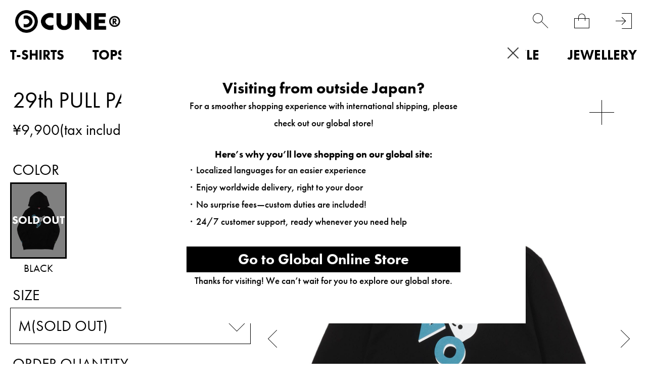

--- FILE ---
content_type: text/html; charset=utf-8
request_url: https://www.cune.jp/shop/cune/item/view/shop_product_id/9919
body_size: 28493
content:
<!DOCTYPE html>
<!--[if lt IE 7 ]> <html lang="ja" class="ie6"> <![endif]-->
<!--[if IE 7 ]>    <html lang="ja" class="ie7"> <![endif]-->
<!--[if IE 8 ]>    <html lang="ja" class="ie8"> <![endif]-->
<!--[if IE 9 ]>    <html lang="ja" class="ie9"> <![endif]-->
<!--[if (gt IE 9)|!(IE)]><!--> <html lang="ja"> <!--<![endif]-->
<head>
<!--[if lte IE 9]><meta http-equiv="X-UA-Compatible" content="IE=edge,chrome=1;" /><![endif]-->
<script src="/assets/js/jquery-3.6.0.min.js"></script>
<script>
jQuery.ajaxPrefilter( function( s ) {
   if ( s.crossDomain ) { s.contents.script = false; }
} );
</script>
<meta http-equiv="content-type" content="text/html; charset=utf-8" /><meta name="title" content="29th PULL PARKA カゴ｜ウサギがいる｜CUNE ONLINE STORE" />
<meta name="robots" content="index, follow" />
<meta name="author" content="MAMMOTH co.,LTD" />
<meta name="copyright" content="COPYRIGHTS(C)MAMMOTH co.,LTD" />
<meta name="description" content="CUNE ONLINE STOREの29th PULL PARKA カゴの商品詳細ページです。" />
<title>29th PULL PARKA カゴ｜ウサギがいる｜CUNE ONLINE STORE</title>
<meta name="format-detection" content="address=no, email=no, telephone=no">
<meta name="viewport" content="width=device-width,minimum-scale=1,initial-scale=1,maximum-scale=5.0">
  <meta name="twitter:card" content="summary" /> 
  <meta name="twitter:site" content="@CUNE_ONLINE" /> 
  <meta property="og:title" content="29th PULL PARKA カゴ"/> 
  <meta property="og:description" content="CUNE29周年を記念して作られた29th PULL PARKA カゴ。プルパーカーサイズ感の確認はこちら。"/> 
  <meta property="og:image" content="https://cunjpn-prod.store-image.jp/product/TCD23/TCD23_main.jpg?ts=20231127130407"/> 
  <meta property="og:url" content="https://www.cune.jp/shop/cune/item/view/shop_product_id/9919"/> 
  <meta property="og:site_name" content="CUNE&reg;"/> 
  <meta property="og:type" content="website"/>
<meta http-equiv="x-dns-prefetch-control" content="on">
<meta name="apple-mobile-web-app-title" content="CUNE®">
<link rel="dns-prefetch" href="//use.typekit.net">
<link rel="preconnect" href="//use.typekit.net" crossorigin>
<link rel="dns-prefetch" href="//ds-assets.store-image.jp">
<link rel="preconnect" href="//ds-assets.store-image.jp" crossorigin>
<link href="/assets/lib/slick/slick.css" rel="stylesheet">
<link href="/assets/lib/slick/slick-theme.css" rel="stylesheet">
<link href="/assets/css/cunjpn.css" rel="stylesheet">
<link href="/assets/css/cunjpn-responsive.css" rel="stylesheet" media="screen">
<link href="/assets/css/item-view.css" rel="stylesheet" type="text/css" media="all" />
<link href="/assets/css/related_item.css" rel="stylesheet" type="text/css" media="all" />
<link href="/assets/css/system.min.css" rel="stylesheet">
<link href="/assets/css/patch.css" rel="stylesheet">
<link href="/assets/css/geoip-modal.css" rel="stylesheet"><link rel="apple-touch-icon-precomposed" href="/assets/images/apple-touch-icon.png">
<link rel="icon" href="/favicon.ico" type="image/x-icon" />
<link rel="shortcut icon" type="image/x-icon" href="/favicon.ico">
<meta name="robots" content="index, follow">
<meta name="facebook-domain-verification" content="nls29pzdkydt3zo28tvtl0f54icd67" />





<script type="text/javascript">
var dataLayer = dataLayer || [];
dataLayer.push({
    'PageType': 'Productpage',
    'HashedEmail': '',
    'Email': '',
    'ProductID': '9919',
    'CriteoProductID': '9919'
});

var AdsPageType = "product";
var AdsProductId = "9919";
var AdsProductValue = "9000";
</script>




<!-- Google Tag Manager -->
<script>(function(w,d,s,l,i){w[l]=w[l]||[];w[l].push({'gtm.start':
new Date().getTime(),event:'gtm.js'});var f=d.getElementsByTagName(s)[0],
j=d.createElement(s),dl=l!='dataLayer'?'&l='+l:'';j.async=true;j.src=
'https://www.googletagmanager.com/gtm.js?id='+i+dl;f.parentNode.insertBefore(j,f);
})(window,document,'script','dataLayer','GTM-PJJXTCS');</script>
<!-- End Google Tag Manager -->

<script type="text/javascript" src="/assets/js/footer-keyword-list.js"></script>
</head>

<body class="item view">
    
        
<!-- Google Tag Manager (noscript) -->
<noscript><iframe src="https://www.googletagmanager.com/ns.html?id=GTM-PJJXTCS" height="0" width="0" style="display:none;visibility:hidden"></iframe></noscript>
<!-- End Google Tag Manager (noscript) -->


    <div id="l-wrapper">
      <div data-nosnippet>
                <div class="l-nav-wrapper">
            <div class="l-header-body"></div>
            <nav class="l-header-nav">
                
<div class="l-page-header-container" data-open="0">
    <div class="l-nav-container">
        <ul>
                    <li class="p-menu-list__level0" data-open="0"><a class="level-top" href="/shop/cune/item/list/has_stock/false/category_id/160"><strong>T-SHIRTS</strong></a>
                <div class="p-menu-list__submenu">
                    <ul class="p-C-T-SHIRTS__lists">
                        <li class="p-menu-list__level1"><a href="/shop/cune/item/list/has_stock/false/category_id/160"><strong>ALL</strong></a></li>
                                            <li class="p-menu-list__level1"><a href="/shop/cune/item/list/has_stock/false/category_id/343"><strong>CUNE T-SHIRTS</strong></a></li>
                                                                                            <li class="p-menu-list__level1"><a href="/shop/cune/item/list/has_stock/false/category_id/480"><strong>DRY T-SHIRTS</strong></a></li>
                                                                                            <li class="p-menu-list__level1"><a href="/shop/cune/item/list/has_stock/false/category_id/233"><strong>KIDS T-SHIRTS</strong></a></li>
                                                                                            <li class="p-menu-list__level1"><a href="/shop/cune/item/list/has_stock/false/category_id/189"><strong>OTHER</strong></a></li>
                                                                                                            </ul>
                </div>
            </li>
                    <li class="p-menu-list__level0" data-open="0"><a class="level-top" href="/shop/cune/item/list/has_stock/false/category_id/159"><strong>TOPS</strong></a>
                <div class="p-menu-list__submenu">
                    <ul class="p-C-TOPS__lists">
                        <li class="p-menu-list__level1"><a href="/shop/cune/item/list/has_stock/false/category_id/159"><strong>ALL</strong></a></li>
                                            <li class="p-menu-list__level1"><a href="/shop/cune/item/list/has_stock/false/category_id/418"><strong>CUNE LONGSLEEVES</strong></a></li>
                                                                                            <li class="p-menu-list__level1"><a href="/shop/cune/item/list/has_stock/false/category_id/419"><strong>CUNE HOODIES</strong></a></li>
                                                                                            <li class="p-menu-list__level1"><a href="/shop/cune/item/list/has_stock/false/category_id/176"><strong>OUTERWEAR</strong></a></li>
                                                                                            <li class="p-menu-list__level1"><a href="/shop/cune/item/list/has_stock/false/category_id/177"><strong>JACKETS</strong></a></li>
                                                                                            <li class="p-menu-list__level1"><a href="/shop/cune/item/list/has_stock/false/category_id/182"><strong>SHIRTS</strong></a></li>
                                                                                            <li class="p-menu-list__level1"><a href="/shop/cune/item/list/has_stock/false/category_id/183"><strong>SWEATWEAR</strong></a></li>
                                                                                            <li class="p-menu-list__level1"><a href="/shop/cune/item/list/has_stock/false/category_id/185"><strong>KNIT</strong></a></li>
                                                                                            <li class="p-menu-list__level1"><a href="/shop/cune/item/list/has_stock/false/category_id/181"><strong>CUT&SEWN</strong></a></li>
                                                                                            <li class="p-menu-list__level1"><a href="/shop/cune/item/list/has_stock/false/category_id/186"><strong>OTHER</strong></a></li>
                                                                                            <li class="p-menu-list__level1"><a href="/shop/cune/item/list/has_stock/false/category_id/187"><strong>WOMEN</strong></a></li>
                                                                                                            </ul>
                </div>
            </li>
                    <li class="p-menu-list__level0" data-open="0"><a class="level-top" href="/shop/cune/item/list/has_stock/false/category_id/161"><strong>BOTTOMS</strong></a>
                <div class="p-menu-list__submenu">
                    <ul class="p-C-BOTTOMS__lists">
                        <li class="p-menu-list__level1"><a href="/shop/cune/item/list/has_stock/false/category_id/161"><strong>ALL</strong></a></li>
                                            <li class="p-menu-list__level1"><a href="/shop/cune/item/list/has_stock/false/category_id/162"><strong>DENIM</strong></a></li>
                                                                                            <li class="p-menu-list__level1"><a href="/shop/cune/item/list/has_stock/false/category_id/350"><strong>PANTS</strong></a></li>
                                                                                            <li class="p-menu-list__level1"><a href="/shop/cune/item/list/has_stock/false/category_id/192"><strong>SHORTS</strong></a></li>
                                                                                            <li class="p-menu-list__level1"><a href="/shop/cune/item/list/has_stock/false/category_id/193"><strong>OVERALLS</strong></a></li>
                                                                                            <li class="p-menu-list__level1"><a href="/shop/cune/item/list/has_stock/false/category_id/194"><strong>OTHER</strong></a></li>
                                                                                            <li class="p-menu-list__level1"><a href="/shop/cune/item/list/has_stock/false/category_id/195"><strong>WOMEN</strong></a></li>
                                                                                                            </ul>
                </div>
            </li>
                    <li class="p-menu-list__level0" data-open="0"><a class="level-top" href="/shop/cune/item/list/has_stock/false/category_id/212"><strong>KIDS</strong></a>
                <div class="p-menu-list__submenu">
                    <ul class="p-C-KIDS__lists">
                        <li class="p-menu-list__level1"><a href="/shop/cune/item/list/has_stock/false/category_id/212"><strong>ALL</strong></a></li>
                                            <li class="p-menu-list__level1"><a href="/shop/cune/item/list/has_stock/false/category_id/464"><strong>TOPS</strong></a></li>
                                                    <li class="p-menu-list__level1"><a href="/shop/cune/item/list/has_stock/false/category_id/233"><strong>KIDS T-SHIRTS</strong></a></li>
                                                                                            <li class="p-menu-list__level1"><a href="/shop/cune/item/list/has_stock/false/category_id/465"><strong>BOTTOMS</strong></a></li>
                                                                                            <li class="p-menu-list__level1"><a href="/shop/cune/item/list/has_stock/false/category_id/466"><strong>OTHER</strong></a></li>
                                                                                                            </ul>
                </div>
            </li>
                    <li class="p-menu-list__level0" data-open="0"><a class="level-top" href="/shop/cune/item/list/has_stock/false/category_id/297"><strong>BAGS</strong></a>
                <div class="p-menu-list__submenu">
                    <ul class="p-C-BAG2__lists">
                        <li class="p-menu-list__level1"><a href="/shop/cune/item/list/has_stock/false/category_id/297"><strong>ALL</strong></a></li>
                                            <li class="p-menu-list__level1"><a href="/shop/cune/item/list/has_stock/false/category_id/446"><strong>BACKPACKS</strong></a></li>
                                                                                            <li class="p-menu-list__level1"><a href="/shop/cune/item/list/has_stock/false/category_id/447"><strong>SHOULDER BAGS</strong></a></li>
                                                                                            <li class="p-menu-list__level1"><a href="/shop/cune/item/list/has_stock/false/category_id/448"><strong>BODY BAGS</strong></a></li>
                                                                                            <li class="p-menu-list__level1"><a href="/shop/cune/item/list/has_stock/false/category_id/449"><strong>TOTE BAGS</strong></a></li>
                                                                                            <li class="p-menu-list__level1"><a href="/shop/cune/item/list/has_stock/false/category_id/290"><strong>POUCHES</strong></a></li>
                                                                                            <li class="p-menu-list__level1"><a href="/shop/cune/item/list/has_stock/false/category_id/450"><strong>OTHER</strong></a></li>
                                                                                                            </ul>
                </div>
            </li>
                    <li class="p-menu-list__level0" data-open="0"><a class="level-top" href="/shop/cune/item/list/has_stock/false/category_id/163"><strong>ACCESSORIES</strong></a>
                <div class="p-menu-list__submenu">
                    <ul class="p-C-GOODS__lists">
                        <li class="p-menu-list__level1"><a href="/shop/cune/item/list/has_stock/false/category_id/163"><strong>ALL</strong></a></li>
                                            <li class="p-menu-list__level1"><a href="/shop/cune/item/list/has_stock/false/category_id/507"><strong>WALLET</strong></a></li>
                                                                                            <li class="p-menu-list__level1"><a href="/shop/cune/item/list/has_stock/false/category_id/298"><strong>HATS</strong></a></li>
                                                                                            <li class="p-menu-list__level1"><a href="/shop/cune/item/list/has_stock/false/category_id/299"><strong>SHOES</strong></a></li>
                                                                                            <li class="p-menu-list__level1"><a href="/shop/cune/item/list/has_stock/false/category_id/300"><strong>SOCKS</strong></a></li>
                                                                                            <li class="p-menu-list__level1"><a href="/shop/cune/item/list/has_stock/false/category_id/301"><strong>GLASSES</strong></a></li>
                                                                                            <li class="p-menu-list__level1"><a href="/shop/cune/item/list/has_stock/false/category_id/451"><strong>WATCHES</strong></a></li>
                                                                                            <li class="p-menu-list__level1"><a href="/shop/cune/item/list/has_stock/false/category_id/302"><strong>BELTS</strong></a></li>
                                                                                            <li class="p-menu-list__level1"><a href="/shop/cune/item/list/has_stock/false/category_id/303"><strong>TIES</strong></a></li>
                                                                                            <li class="p-menu-list__level1"><a href="/shop/cune/item/list/has_stock/false/category_id/304"><strong>WINTER GOODS</strong></a></li>
                                                                                            <li class="p-menu-list__level1"><a href="/shop/cune/item/list/has_stock/false/category_id/344"><strong>UNDERWEAR</strong></a></li>
                                                                                            <li class="p-menu-list__level1"><a href="/shop/cune/item/list/has_stock/false/category_id/508"><strong>KEY RING</strong></a></li>
                                                                                            <li class="p-menu-list__level1"><a href="/shop/cune/item/list/has_stock/false/category_id/509"><strong>MOBILE ACCESSORY</strong></a></li>
                                                                                            <li class="p-menu-list__level1"><a href="/shop/cune/item/list/has_stock/false/category_id/510"><strong>STICKER</strong></a></li>
                                                                                            <li class="p-menu-list__level1"><a href="/shop/cune/item/list/has_stock/false/category_id/305"><strong>OTHER</strong></a></li>
                                                                                                            </ul>
                </div>
            </li>
                    <li class="p-menu-list__level0" data-open="0"><a class="level-top" href="/shop/cune/item/list/has_stock/false/category_id/452"><strong>LIFESTYLE</strong></a>
                <div class="p-menu-list__submenu">
                    <ul class="p-C-HOMEGOODS__lists">
                        <li class="p-menu-list__level1"><a href="/shop/cune/item/list/has_stock/false/category_id/452"><strong>ALL</strong></a></li>
                                            <li class="p-menu-list__level1"><a href="/shop/cune/item/list/has_stock/false/category_id/453"><strong>LIVING ROOM</strong></a></li>
                                                                                            <li class="p-menu-list__level1"><a href="/shop/cune/item/list/has_stock/false/category_id/293"><strong>KITCHEN</strong></a></li>
                                                                                            <li class="p-menu-list__level1"><a href="/shop/cune/item/list/has_stock/false/category_id/454"><strong>OFFICE</strong></a></li>
                                                                                            <li class="p-menu-list__level1"><a href="/shop/cune/item/list/has_stock/false/category_id/455"><strong>BEDROOM</strong></a></li>
                                                                                            <li class="p-menu-list__level1"><a href="/shop/cune/item/list/has_stock/false/category_id/456"><strong>KIDS ROOM</strong></a></li>
                                                                                            <li class="p-menu-list__level1"><a href="/shop/cune/item/list/has_stock/false/category_id/457"><strong>BATHROOM</strong></a></li>
                                                                                            <li class="p-menu-list__level1"><a href="/shop/cune/item/list/has_stock/false/category_id/458"><strong>BALCONY</strong></a></li>
                                                                                            <li class="p-menu-list__level1"><a href="/shop/cune/item/list/has_stock/false/category_id/511"><strong>MUSIC</strong></a></li>
                                                                                            <li class="p-menu-list__level1"><a href="/shop/cune/item/list/has_stock/false/category_id/512"><strong>PET</strong></a></li>
                                                                                            <li class="p-menu-list__level1"><a href="/shop/cune/item/list/has_stock/false/category_id/459"><strong>OTHER</strong></a></li>
                                                                                                            </ul>
                </div>
            </li>
                    <li class="p-menu-list__level0" data-open="0"><a class="level-top" href="/shop/cune/item/list/has_stock/false/category_id/164"><strong>JEWELLERY</strong></a>
                <div class="p-menu-list__submenu">
                    <ul class="p-C-ACCESSORY__lists">
                        <li class="p-menu-list__level1"><a href="/shop/cune/item/list/has_stock/false/category_id/164"><strong>ALL</strong></a></li>
                                            <li class="p-menu-list__level1"><a href="/shop/cune/item/list/has_stock/false/category_id/208"><strong>RING</strong></a></li>
                                                                                            <li class="p-menu-list__level1"><a href="/shop/cune/item/list/has_stock/false/category_id/209"><strong>PIERCE</strong></a></li>
                                                                                            <li class="p-menu-list__level1"><a href="/shop/cune/item/list/has_stock/false/category_id/206"><strong>NECKLACE</strong></a></li>
                                                                                            <li class="p-menu-list__level1"><a href="/shop/cune/item/list/has_stock/false/category_id/207"><strong>BRACELET</strong></a></li>
                                                                                            <li class="p-menu-list__level1"><a href="/shop/cune/item/list/has_stock/false/category_id/462"><strong>HAIR ACCESSORY</strong></a></li>
                                                                                            <li class="p-menu-list__level1"><a href="/shop/cune/item/list/has_stock/false/category_id/463"><strong>OTHER</strong></a></li>
                                                                                                            </ul>
                </div>
            </li>
                                <li class="p-menu-list__level0 p-PRODUCT"><a class="level-top" href="/shop/cune/item/list"><strong>PRODUCT</strong></a></li>
            <li class="p-menu-list__level0 p-C-COLLECTION" data-open="0"><a class="level-top" href="/shop/cune/item/list/has_stock/false/category_id/259%7D"><strong>PAST COLLECTION</strong></a>
                            <div class="p-menu-list__submenu">
                    <ul class="p-C-COLLECTION__lists">
                                            <li class="p-menu-list__level1"><a href="/shop/cune/item/list/has_stock/false/category_id/644"><strong>2026S/S</strong></a></li>
                                            <li class="p-menu-list__level1"><a href="/shop/cune/item/list/has_stock/false/category_id/641"><strong>2025A/W</strong></a></li>
                                            <li class="p-menu-list__level1"><a href="/shop/cune/item/list/has_stock/false/category_id/564"><strong>2025S/S</strong></a></li>
                                            <li class="p-menu-list__level1"><a href="/shop/cune/item/list/has_stock/false/category_id/541"><strong>2024A/W</strong></a></li>
                                            <li class="p-menu-list__level1"><a href="/shop/cune/item/list/has_stock/false/category_id/505"><strong>2024S/S</strong></a></li>
                                            <li class="p-menu-list__level1"><a href="/shop/cune/item/list/has_stock/false/category_id/494"><strong>2023A/W</strong></a></li>
                                            <li class="p-menu-list__level1"><a href="/shop/cune/item/list/has_stock/false/category_id/470"><strong>2023S/S</strong></a></li>
                                            <li class="p-menu-list__level1"><a href="/shop/cune/item/list/has_stock/false/category_id/437"><strong>2022A/W</strong></a></li>
                                            <li class="p-menu-list__level1"><a href="/shop/cune/item/list/has_stock/false/category_id/416"><strong>2022S/S</strong></a></li>
                                            <li class="p-menu-list__level1"><a href="/shop/cune/item/list/has_stock/false/category_id/404"><strong>2021A/W</strong></a></li>
                                            <li class="p-menu-list__level1"><a href="/shop/cune/item/list/has_stock/false/category_id/394"><strong>2021S/S</strong></a></li>
                                            <li class="p-menu-list__level1"><a href="/shop/cune/item/list/has_stock/false/category_id/354"><strong>2020A/W</strong></a></li>
                                            <li class="p-menu-list__level1"><a href="/shop/cune/item/list/has_stock/false/category_id/331"><strong>2020S/S</strong></a></li>
                                            <li class="p-menu-list__level1"><a href="/shop/cune/item/list/has_stock/false/category_id/327"><strong>2019A/W</strong></a></li>
                                            <li class="p-menu-list__level1"><a href="/shop/cune/item/list/has_stock/false/category_id/319"><strong>2019S/S</strong></a></li>
                                            <li class="p-menu-list__level1"><a href="/shop/cune/item/list/has_stock/false/category_id/309"><strong>2018A/W</strong></a></li>
                                            <li class="p-menu-list__level1"><a href="/shop/cune/item/list/has_stock/false/category_id/271"><strong>2018S/S</strong></a></li>
                                            <li class="p-menu-list__level1"><a href="/shop/cune/item/list/has_stock/false/category_id/256"><strong>2017A/W</strong></a></li>
                                            <li class="p-menu-list__level1"><a href="/shop/cune/item/list/has_stock/false/category_id/255"><strong>2017S/S</strong></a></li>
                                            <li class="p-menu-list__level1"><a href="/shop/cune/item/list/has_stock/false/category_id/249"><strong>2016A/W</strong></a></li>
                                            <li class="p-menu-list__level1"><a href="/shop/cune/item/list/has_stock/false/category_id/242"><strong>2016S/S</strong></a></li>
                                            <li class="p-menu-list__level1"><a href="/shop/cune/item/list/has_stock/false/category_id/239"><strong>2015A/W</strong></a></li>
                                            <li class="p-menu-list__level1"><a href="/shop/cune/item/list/has_stock/false/category_id/236"><strong>2015S/S</strong></a></li>
                                            <li class="p-menu-list__level1"><a href="/shop/cune/item/list/has_stock/false/category_id/217"><strong>2014S/S</strong></a></li>
                                            <li class="p-menu-list__level1"><a href="/shop/cune/item/list/has_stock/false/category_id/218"><strong>2013A/W</strong></a></li>
                                            <li class="p-menu-list__level1"><a href="/shop/cune/item/list/has_stock/false/category_id/219"><strong>2013S/S</strong></a></li>
                                            <li class="p-menu-list__level1"><a href="/shop/cune/item/list/has_stock/false/category_id/220"><strong>2012A/W</strong></a></li>
                                            <li class="p-menu-list__level1"><a href="/shop/cune/item/list/has_stock/false/category_id/221"><strong>2012S/S</strong></a></li>
                                            <li class="p-menu-list__level1"><a href="/shop/cune/item/list/has_stock/false/category_id/222"><strong>2011A/W</strong></a></li>
                                            <li class="p-menu-list__level1"><a href="/shop/cune/item/list/has_stock/false/category_id/223"><strong>2011S/S</strong></a></li>
                                            <li class="p-menu-list__level1"><a href="/shop/cune/item/list/has_stock/false/category_id/224"><strong>2010A/W</strong></a></li>
                                            <li class="p-menu-list__level1"><a href="/shop/cune/item/list/has_stock/false/category_id/225"><strong>2010S/S</strong></a></li>
                                            <li class="p-menu-list__level1"><a href="/shop/cune/item/list/has_stock/false/category_id/226"><strong>2009A/W</strong></a></li>
                                            <li class="p-menu-list__level1"><a href="/shop/cune/item/list/has_stock/false/category_id/227"><strong>2009S/S</strong></a></li>
                                            <li class="p-menu-list__level1"><a href="/shop/cune/item/list/has_stock/false/category_id/228"><strong>2008A/W</strong></a></li>
                                            <li class="p-menu-list__level1"><a href="/shop/cune/item/list/has_stock/false/category_id/229"><strong>2008S/S</strong></a></li>
                                            <li class="p-menu-list__level1"><a href="/shop/cune/item/list/has_stock/false/category_id/230"><strong>PAST</strong></a></li>
                                            <li class="p-menu-list__level1"><a href="/shop/cune/item/list/has_stock/false/category_id/231"><strong>STANDARD</strong></a></li>
                                            <li class="p-menu-list__level1"><a href="/shop/cune/item/list/has_stock/false/category_id/234"><strong>2014A/W</strong></a></li>
                                            <li class="p-menu-list__level1"><a href="/shop/cune/item/list/has_stock/false/category_id/237"><strong>CUNE MILD</strong></a></li>
                                        </ul>
                </div>
            </li>
        </ul>
    </div>
</div>
                <div class="l-page-footer-container">
                    <ul class="p-footer-lists p-footer-lists__1">
                        <li class="p-footer-list u-square-box-5  u-footer-list-ml30  _hover"><a href="/product/archive"><span class="u-footer-list__text">LOOK BOOK</span></a></li>
                        <li class="p-footer-list u-square-box-5  u-footer-list-ml30  _hover"><a href="/dealers/"><span class="u-footer-list__text">DEALERS</span></a></li>
                        <li class="p-footer-list u-square-box-5  u-footer-list-ml30  _hover"><a href="/about/"><span class="u-footer-list__text">ABOUT</span></a></li>
                        <li class="p-footer-list u-square-box-5  u-footer-list-ml30  _hover"><a href="http://blog.cune.jp/" target="_blank" rel="noopener noreferrer"><span class="u-footer-list__text">NEWS</span></a></li>
                        <li class="p-footer-list u-square-box-5  u-footer-list-ml30  _hover"><a href="/recruit/"><span class="u-footer-list__text">RECRUIT</span></a></li>
                    </ul>

                    <ul class="p-footer-lists p-footer-lists__2">
                                                <li class="p-footer-list u-footer-list-ml30 _hover"><a href="/login">会員登録</a></li>
                                                <li class="p-footer-list u-footer-list-ml30 _hover"><a href="/guide/" title="ご利用ガイド">ご利用ガイド</a></li>
                        <li class="p-footer-list u-footer-list-ml30 _hover"><a href="/guide/agreement" title="ご利用規約">ご利用規約</a></li>
                        <li class="p-footer-list u-footer-list-ml30 _hover"><a href="/guide/legal" title="特定商取引法に基づく表記">特定商取引法に基づく表記</a></li>
                        <li class="p-footer-list u-footer-list-ml30 _hover"><a href="/guide/privacy" title="個人情報保護方針">個人情報保護方針</a></li>
                        <li class="p-footer-list u-footer-list-ml30 _hover"><a href="/inquiry/index" title="お問い合わせ">お問い合わせ</a></li>
                    </ul>

                    <ul class="p-footer-lists p-footer-lists__3">
                        <li class="p-footer-list p-footer-lists__2-list u-square-box-3 u-square-box"><a class="_hover" href="https://www.instagram.com/cune_official/" target="_blank" rel="noopener noreferrer"><img class="lazyload" src="/assets/images/black-instagram.png" alt="instagram" width="58px" height="58px"></a></li>
                        <li class="p-footer-list p-footer-lists__2-list u-square-box-3 u-square-box"><a class="_hover" href="https://twitter.com/CUNEOFFICIAL/" target="_blank" rel="noopener noreferrer"><img class="lazyload" src="/assets/images/black-X.png" width="58px" height="58px" alt="twitter logo"></a></li>
                        <li class="p-footer-list p-footer-lists__2-list u-square-box-3 u-square-box "><a class="_hover" href="https://twitter.com/CUNE_ONLINE" target="_blank" rel="noopener noreferrer"><img class="lazyload" src="/assets/images/white-X.png" width="58px" height="58px" alt="twitter logo"></a></li>
                    </ul>
                </div>
            </nav>
        </div>
                <header id="l-header" class="l-header">
            <div class="l-header-inner">
                <h1 class="l-header-logo" style="z-index:100;">
                    <a href="/">
                        <picture>
                            <source srcset="/assets/images/logo1.avif" type="image/avif">
                            <source srcset="/assets/images/logo1.png" type="image/png">
                            <img class="l-header-logo__image" src="/assets/images/logo1.jpg" alt="cune main logo" height="45px", width="209px">
                        </picture>
                    </a>
                </h1>
                <div class="l-right-menu-container">
                    <ul class="p-right-menu__lists">
                        <li class="p-right-menu__list u-right-menu-mr menu-list-fav" width='100%' height='100%' >
                            <a href="/customer_watch_list">
                                <div class="p-heart-icon"></div>
                            </a>
                        </li>
                        <li class="p-right-menu__list u-right-menu-mr" data-toggler="searchform" width='100%' height='100%' data-open="0"><span class="p-search-icon"></span></li>
                        <li class="p-right-menu__list u-right-menu-mr"><span class="c-cart-toggler js-cart-toggler" data-toggler="minicart" data-open="0"><span class="p-cart-icon"></span><span class="c-cart-quantity js-cart-count is-0">0</span></span></li>
                                                <li class="p-right-menu__list"><a href="/login" title="login"><span class="p-login-icon"></span></a></li>
                                                <li class="p-right-menu__list p-right-menu-burger">
                            <div class="p-right-menu-list__image p-close-image js-burger-btn is-default" data-header="header-toggler">
                                <span></span>
                                <span></span>
                                <span></span>
                            </div>
                        </li>
                    </ul>
                </div>
            </div>
            <nav class="visible-desktop">
                <div class="p-navi-menu" data-modal="content">
    <ul class="c-parent-category__lists p-navi-menu__lists">
                        <li class="p-navi-menu__lists__pulldown01 C-T-SHIRTS">
            <a href="/shop/cune/item/list/has_stock/false/category_id/160" class="p-navi-menu__link" alt="T-SHIRTS">T-SHIRTS</a>
            <ul class="c-child-category__lists p-navi-menu__lists">
                <li class="pulldown02 c-child-category__list C-T-SHIRTS u-text-left">
                    <a href="/shop/cune/item/list/has_stock/false/category_id/160" class="c-navi-menu__link" alt="ALL">ALL</a>
                </li>
                            <li class="pulldown02 C-CUNE-t u-text-left">
                <a class="c-navi-menu__link" href="/shop/cune/item/list/has_stock/false/category_id/343" alt="CUNE T-SHIRTS">CUNE T-SHIRTS</a>
                                </li>
                                                            <li class="pulldown02 C-DRY-t u-text-left">
                <a class="c-navi-menu__link" href="/shop/cune/item/list/has_stock/false/category_id/480" alt="DRY T-SHIRTS">DRY T-SHIRTS</a>
                                </li>
                                                            <li class="pulldown02 C-KIDS-t u-text-left">
                <a class="c-navi-menu__link" href="/shop/cune/item/list/has_stock/false/category_id/233" alt="KIDS T-SHIRTS">KIDS T-SHIRTS</a>
                                </li>
                                                            <li class="pulldown02 C-WOMEN-ts u-text-left">
                <a class="c-navi-menu__link" href="/shop/cune/item/list/has_stock/false/category_id/189" alt="OTHER">OTHER</a>
                                </li>
                                                                    </ul>
        </li>
                                <li class="p-navi-menu__lists__pulldown01 C-TOPS">
            <a href="/shop/cune/item/list/has_stock/false/category_id/159" class="p-navi-menu__link" alt="TOPS">TOPS</a>
            <ul class="c-child-category__lists p-navi-menu__lists">
                <li class="pulldown02 c-child-category__list C-TOPS u-text-left">
                    <a href="/shop/cune/item/list/has_stock/false/category_id/159" class="c-navi-menu__link" alt="ALL">ALL</a>
                </li>
                            <li class="pulldown02 C-CUNELST u-text-left">
                <a class="c-navi-menu__link" href="/shop/cune/item/list/has_stock/false/category_id/418" alt="CUNE LONGSLEEVES">CUNE LONGSLEEVES</a>
                                </li>
                                                            <li class="pulldown02 C-CUNEPARKA u-text-left">
                <a class="c-navi-menu__link" href="/shop/cune/item/list/has_stock/false/category_id/419" alt="CUNE HOODIES">CUNE HOODIES</a>
                                </li>
                                                            <li class="pulldown02 C-COAT u-text-left">
                <a class="c-navi-menu__link" href="/shop/cune/item/list/has_stock/false/category_id/176" alt="OUTERWEAR">OUTERWEAR</a>
                                </li>
                                                            <li class="pulldown02 C-JACKET u-text-left">
                <a class="c-navi-menu__link" href="/shop/cune/item/list/has_stock/false/category_id/177" alt="JACKETS">JACKETS</a>
                                </li>
                                                            <li class="pulldown02 C-SHIRT u-text-left">
                <a class="c-navi-menu__link" href="/shop/cune/item/list/has_stock/false/category_id/182" alt="SHIRTS">SHIRTS</a>
                                </li>
                                                            <li class="pulldown02 C-PARKA-SWEAT u-text-left">
                <a class="c-navi-menu__link" href="/shop/cune/item/list/has_stock/false/category_id/183" alt="SWEATWEAR">SWEATWEAR</a>
                                </li>
                                                            <li class="pulldown02 C-KNIT u-text-left">
                <a class="c-navi-menu__link" href="/shop/cune/item/list/has_stock/false/category_id/185" alt="KNIT">KNIT</a>
                                </li>
                                                            <li class="pulldown02 C-CUT&SEWN u-text-left">
                <a class="c-navi-menu__link" href="/shop/cune/item/list/has_stock/false/category_id/181" alt="CUT&SEWN">CUT&SEWN</a>
                                </li>
                                                            <li class="pulldown02 C-etc-t u-text-left">
                <a class="c-navi-menu__link" href="/shop/cune/item/list/has_stock/false/category_id/186" alt="OTHER">OTHER</a>
                                </li>
                                                            <li class="pulldown02 C-WOMEN-t u-text-left">
                <a class="c-navi-menu__link" href="/shop/cune/item/list/has_stock/false/category_id/187" alt="WOMEN">WOMEN</a>
                                </li>
                                                                    </ul>
        </li>
                                <li class="p-navi-menu__lists__pulldown01 C-BOTTOMS">
            <a href="/shop/cune/item/list/has_stock/false/category_id/161" class="p-navi-menu__link" alt="BOTTOMS">BOTTOMS</a>
            <ul class="c-child-category__lists p-navi-menu__lists">
                <li class="pulldown02 c-child-category__list C-BOTTOMS u-text-left">
                    <a href="/shop/cune/item/list/has_stock/false/category_id/161" class="c-navi-menu__link" alt="ALL">ALL</a>
                </li>
                            <li class="pulldown02 C-DENIM u-text-left">
                <a class="c-navi-menu__link" href="/shop/cune/item/list/has_stock/false/category_id/162" alt="DENIM">DENIM</a>
                                </li>
                                                            <li class="pulldown02 C-JERSEYPANTS u-text-left">
                <a class="c-navi-menu__link" href="/shop/cune/item/list/has_stock/false/category_id/350" alt="PANTS">PANTS</a>
                                </li>
                                                            <li class="pulldown02 C-SHORTS u-text-left">
                <a class="c-navi-menu__link" href="/shop/cune/item/list/has_stock/false/category_id/192" alt="SHORTS">SHORTS</a>
                                </li>
                                                            <li class="pulldown02 C-ALL-IN-ONE u-text-left">
                <a class="c-navi-menu__link" href="/shop/cune/item/list/has_stock/false/category_id/193" alt="OVERALLS">OVERALLS</a>
                                </li>
                                                            <li class="pulldown02 C-etc-b u-text-left">
                <a class="c-navi-menu__link" href="/shop/cune/item/list/has_stock/false/category_id/194" alt="OTHER">OTHER</a>
                                </li>
                                                            <li class="pulldown02 C-WOMEN-b u-text-left">
                <a class="c-navi-menu__link" href="/shop/cune/item/list/has_stock/false/category_id/195" alt="WOMEN">WOMEN</a>
                                </li>
                                                                    </ul>
        </li>
                                <li class="p-navi-menu__lists__pulldown01 C-KIDS">
            <a href="/shop/cune/item/list/has_stock/false/category_id/212" class="p-navi-menu__link" alt="KIDS">KIDS</a>
            <ul class="c-child-category__lists p-navi-menu__lists">
                <li class="pulldown02 c-child-category__list C-KIDS u-text-left">
                    <a href="/shop/cune/item/list/has_stock/false/category_id/212" class="c-navi-menu__link" alt="ALL">ALL</a>
                </li>
                            <li class="pulldown02 C-KIDS-TOPS u-text-left">
                <a class="c-navi-menu__link" href="/shop/cune/item/list/has_stock/false/category_id/464" alt="TOPS">TOPS</a>
                                </li>
                                    <li class="pulldown02 C-KIDS-t u-text-left">
                        <a class="c-navi-menu__link" href="/shop/cune/item/list/has_stock/false/category_id/233" alt="KIDS T-SHIRTS">KIDS T-SHIRTS</a>
                    </li>
                                                            <li class="pulldown02 C-KIDS-BOTTOMS u-text-left">
                <a class="c-navi-menu__link" href="/shop/cune/item/list/has_stock/false/category_id/465" alt="BOTTOMS">BOTTOMS</a>
                                </li>
                                                            <li class="pulldown02 C-etc-k u-text-left">
                <a class="c-navi-menu__link" href="/shop/cune/item/list/has_stock/false/category_id/466" alt="OTHER">OTHER</a>
                                </li>
                                                                    </ul>
        </li>
                                <li class="p-navi-menu__lists__pulldown01 C-BAG2">
            <a href="/shop/cune/item/list/has_stock/false/category_id/297" class="p-navi-menu__link" alt="BAGS">BAGS</a>
            <ul class="c-child-category__lists p-navi-menu__lists">
                <li class="pulldown02 c-child-category__list C-BAG2 u-text-left">
                    <a href="/shop/cune/item/list/has_stock/false/category_id/297" class="c-navi-menu__link" alt="ALL">ALL</a>
                </li>
                            <li class="pulldown02 C-BACKPACK u-text-left">
                <a class="c-navi-menu__link" href="/shop/cune/item/list/has_stock/false/category_id/446" alt="BACKPACKS">BACKPACKS</a>
                                </li>
                                                            <li class="pulldown02 C-SHOULDERBAG u-text-left">
                <a class="c-navi-menu__link" href="/shop/cune/item/list/has_stock/false/category_id/447" alt="SHOULDER BAGS">SHOULDER BAGS</a>
                                </li>
                                                            <li class="pulldown02 C-BODYBAG u-text-left">
                <a class="c-navi-menu__link" href="/shop/cune/item/list/has_stock/false/category_id/448" alt="BODY BAGS">BODY BAGS</a>
                                </li>
                                                            <li class="pulldown02 C-TOTEBAG u-text-left">
                <a class="c-navi-menu__link" href="/shop/cune/item/list/has_stock/false/category_id/449" alt="TOTE BAGS">TOTE BAGS</a>
                                </li>
                                                            <li class="pulldown02 C-POUCH1 u-text-left">
                <a class="c-navi-menu__link" href="/shop/cune/item/list/has_stock/false/category_id/290" alt="POUCHES">POUCHES</a>
                                </li>
                                                            <li class="pulldown02 C-BAG-etc u-text-left">
                <a class="c-navi-menu__link" href="/shop/cune/item/list/has_stock/false/category_id/450" alt="OTHER">OTHER</a>
                                </li>
                                                                    </ul>
        </li>
                                <li class="p-navi-menu__lists__pulldown01 C-GOODS">
            <a href="/shop/cune/item/list/has_stock/false/category_id/163" class="p-navi-menu__link" alt="ACCESSORIES">ACCESSORIES</a>
            <ul class="c-child-category__lists p-navi-menu__lists">
                <li class="pulldown02 c-child-category__list C-GOODS u-text-left">
                    <a href="/shop/cune/item/list/has_stock/false/category_id/163" class="c-navi-menu__link" alt="ALL">ALL</a>
                </li>
                            <li class="pulldown02 C-ACCESSORIES-WALLET u-text-left">
                <a class="c-navi-menu__link" href="/shop/cune/item/list/has_stock/false/category_id/507" alt="WALLET">WALLET</a>
                                </li>
                                                            <li class="pulldown02 C-HAT2 u-text-left">
                <a class="c-navi-menu__link" href="/shop/cune/item/list/has_stock/false/category_id/298" alt="HATS">HATS</a>
                                </li>
                                                            <li class="pulldown02 C-SHOES2 u-text-left">
                <a class="c-navi-menu__link" href="/shop/cune/item/list/has_stock/false/category_id/299" alt="SHOES">SHOES</a>
                                </li>
                                                            <li class="pulldown02 C-SOCKS2 u-text-left">
                <a class="c-navi-menu__link" href="/shop/cune/item/list/has_stock/false/category_id/300" alt="SOCKS">SOCKS</a>
                                </li>
                                                            <li class="pulldown02 C-GLASSES2 u-text-left">
                <a class="c-navi-menu__link" href="/shop/cune/item/list/has_stock/false/category_id/301" alt="GLASSES">GLASSES</a>
                                </li>
                                                            <li class="pulldown02 C-WATCH u-text-left">
                <a class="c-navi-menu__link" href="/shop/cune/item/list/has_stock/false/category_id/451" alt="WATCHES">WATCHES</a>
                                </li>
                                                            <li class="pulldown02 C-BELT2 u-text-left">
                <a class="c-navi-menu__link" href="/shop/cune/item/list/has_stock/false/category_id/302" alt="BELTS">BELTS</a>
                                </li>
                                                            <li class="pulldown02 C-TIE2 u-text-left">
                <a class="c-navi-menu__link" href="/shop/cune/item/list/has_stock/false/category_id/303" alt="TIES">TIES</a>
                                </li>
                                                            <li class="pulldown02 C-WINTER GOODS2 u-text-left">
                <a class="c-navi-menu__link" href="/shop/cune/item/list/has_stock/false/category_id/304" alt="WINTER GOODS">WINTER GOODS</a>
                                </li>
                                                            <li class="pulldown02 C-UW u-text-left">
                <a class="c-navi-menu__link" href="/shop/cune/item/list/has_stock/false/category_id/344" alt="UNDERWEAR">UNDERWEAR</a>
                                </li>
                                                            <li class="pulldown02 C-ACCESSORIES-KEYRING u-text-left">
                <a class="c-navi-menu__link" href="/shop/cune/item/list/has_stock/false/category_id/508" alt="KEY RING">KEY RING</a>
                                </li>
                                                            <li class="pulldown02 C-ACCESSORIES-MOBILEACCESSORY u-text-left">
                <a class="c-navi-menu__link" href="/shop/cune/item/list/has_stock/false/category_id/509" alt="MOBILE ACCESSORY">MOBILE ACCESSORY</a>
                                </li>
                                                            <li class="pulldown02 C-ACCESSORIES-STICKER u-text-left">
                <a class="c-navi-menu__link" href="/shop/cune/item/list/has_stock/false/category_id/510" alt="STICKER">STICKER</a>
                                </li>
                                                            <li class="pulldown02 C-FASHION GOODS-etc2 u-text-left">
                <a class="c-navi-menu__link" href="/shop/cune/item/list/has_stock/false/category_id/305" alt="OTHER">OTHER</a>
                                </li>
                                                                    </ul>
        </li>
                                <li class="p-navi-menu__lists__pulldown01 C-HOMEGOODS">
            <a href="/shop/cune/item/list/has_stock/false/category_id/452" class="p-navi-menu__link" alt="LIFESTYLE">LIFESTYLE</a>
            <ul class="c-child-category__lists p-navi-menu__lists">
                <li class="pulldown02 c-child-category__list C-HOMEGOODS u-text-left">
                    <a href="/shop/cune/item/list/has_stock/false/category_id/452" class="c-navi-menu__link" alt="ALL">ALL</a>
                </li>
                            <li class="pulldown02 C-LIVING u-text-left">
                <a class="c-navi-menu__link" href="/shop/cune/item/list/has_stock/false/category_id/453" alt="LIVING ROOM">LIVING ROOM</a>
                                </li>
                                                            <li class="pulldown02 C-TABLEWARE1 u-text-left">
                <a class="c-navi-menu__link" href="/shop/cune/item/list/has_stock/false/category_id/293" alt="KITCHEN">KITCHEN</a>
                                </li>
                                                            <li class="pulldown02 C-OFFICE u-text-left">
                <a class="c-navi-menu__link" href="/shop/cune/item/list/has_stock/false/category_id/454" alt="OFFICE">OFFICE</a>
                                </li>
                                                            <li class="pulldown02 C-BEDROOM u-text-left">
                <a class="c-navi-menu__link" href="/shop/cune/item/list/has_stock/false/category_id/455" alt="BEDROOM">BEDROOM</a>
                                </li>
                                                            <li class="pulldown02 C-KIDSROOM u-text-left">
                <a class="c-navi-menu__link" href="/shop/cune/item/list/has_stock/false/category_id/456" alt="KIDS ROOM">KIDS ROOM</a>
                                </li>
                                                            <li class="pulldown02 C-BATHROOM u-text-left">
                <a class="c-navi-menu__link" href="/shop/cune/item/list/has_stock/false/category_id/457" alt="BATHROOM">BATHROOM</a>
                                </li>
                                                            <li class="pulldown02 C-BALCONY u-text-left">
                <a class="c-navi-menu__link" href="/shop/cune/item/list/has_stock/false/category_id/458" alt="BALCONY">BALCONY</a>
                                </li>
                                                            <li class="pulldown02 C-LIFESTYLE-MUSIC u-text-left">
                <a class="c-navi-menu__link" href="/shop/cune/item/list/has_stock/false/category_id/511" alt="MUSIC">MUSIC</a>
                                </li>
                                                            <li class="pulldown02 C-LIFESTYLE-PET u-text-left">
                <a class="c-navi-menu__link" href="/shop/cune/item/list/has_stock/false/category_id/512" alt="PET">PET</a>
                                </li>
                                                            <li class="pulldown02 C-HOMEGOODS-etc u-text-left">
                <a class="c-navi-menu__link" href="/shop/cune/item/list/has_stock/false/category_id/459" alt="OTHER">OTHER</a>
                                </li>
                                                                    </ul>
        </li>
                                <li class="p-navi-menu__lists__pulldown01 C-ACCESSORY">
            <a href="/shop/cune/item/list/has_stock/false/category_id/164" class="p-navi-menu__link" alt="JEWELLERY">JEWELLERY</a>
            <ul class="c-child-category__lists p-navi-menu__lists">
                <li class="pulldown02 c-child-category__list C-ACCESSORY u-text-left">
                    <a href="/shop/cune/item/list/has_stock/false/category_id/164" class="c-navi-menu__link" alt="ALL">ALL</a>
                </li>
                            <li class="pulldown02 C-RING u-text-left">
                <a class="c-navi-menu__link" href="/shop/cune/item/list/has_stock/false/category_id/208" alt="RING">RING</a>
                                </li>
                                                            <li class="pulldown02 C-PIERCE u-text-left">
                <a class="c-navi-menu__link" href="/shop/cune/item/list/has_stock/false/category_id/209" alt="PIERCE">PIERCE</a>
                                </li>
                                                            <li class="pulldown02 C-NECKLACE u-text-left">
                <a class="c-navi-menu__link" href="/shop/cune/item/list/has_stock/false/category_id/206" alt="NECKLACE">NECKLACE</a>
                                </li>
                                                            <li class="pulldown02 C-BRACELET u-text-left">
                <a class="c-navi-menu__link" href="/shop/cune/item/list/has_stock/false/category_id/207" alt="BRACELET">BRACELET</a>
                                </li>
                                                            <li class="pulldown02 C-HAIRACCESSORY u-text-left">
                <a class="c-navi-menu__link" href="/shop/cune/item/list/has_stock/false/category_id/462" alt="HAIR ACCESSORY">HAIR ACCESSORY</a>
                                </li>
                                                            <li class="pulldown02 C-ACCESSORY-etc u-text-left">
                <a class="c-navi-menu__link" href="/shop/cune/item/list/has_stock/false/category_id/463" alt="OTHER">OTHER</a>
                                </li>
                                                                    </ul>
        </li>
                    </ul>
</div>            </nav>
        </header>
        <div class="p-search-area" id="search-popin" data-popin="searchform" data-open="0">
  <div id="searching-overlay">
      <div class="cv-spinner">
          <span class="spinner"></span>
      </div>
  </div>
  <input class="p-search-input" id="search-popin-form-input" type="text" name="keyword" value="" class="" maxlength="128" placeholder="検索">
  </div>        <div class="p-right-menu-open" data-popin="minicart" data-open="0">
  <div class="c-close-button-container" data-toggler="minicart" data-open="0">
    <span class="c-close-button close-button"></span>
  </div>
  <div class="header-minicart">
    <p class="is-noitem">現在、バッグには商品がございません。</p>
    <div id="minicart_head">
      <div class="header-minicart">
        <div id="minicart_head">
          <div id="header-cart" class="block block-cart skip-content skip-active">
            <div class="minicart-wrapper">
              <ul id="cart-sidebar" class="mini-products-list">
              </ul>
              <div id="minicart-widgets"> </div>
              <p class="minicart-subtotal">
                <span class="minicart-total-label">合計</span>
                <span class="price"><span>￥</span>0</span>
              </p>
              <div class="minicart-actions">
                <ul class="checkout-types minicart"> </ul>
                <div class="hide-phone-down">
                  <a class="button checkout-button" href="/cart/index">ショッピングバッグを見る</a>
                  <div class="edit-or-continue-line">
                    <span class="continue" data-toggler="continue-minicart">ショッピングを続ける</span>
                  </div>
                </div>
                <i></i>
              </div>
            </div>
          </div>
        </div>
      </div>
    </div>
  </div>
</div>      </div><main id="page-body">
        
<script type="text/javascript"><!--
  var itemid = 9919;
  function ds2_get_select_cs_ajax_url(product_id, cs_id){
    return '/item/ajax_input' + '/shop_product_id/' + product_id + '/product_cs_id/' + cs_id;
  };

  function ds2_get_add_watch_list_url(product_id, cs_id){
    return '/item/add_watch_list' + '/shop_product_id/' + product_id + '/product_cs_id/' + cs_id;
  };

  function ds2_regist_rearrival_mail_url(cs_id, mail_address, is_mobile){
    address = encodeURIComponent(mail_address);
    return '/item/ajax_mail' + '/shop_product_id/' + itemid + '/product_cs_id/' + cs_id + '/address/' + address;
  };

  function ds2_put_cart_ajax_url(product_id, cs_id, num, gift){
    return '/item/ajax_input_product_to_cart' + '/shop_product_id[0]/' + product_id + '/product_cs_id[0]/' + cs_id + '/quantity[0]/' + num + '/product_gift/' + gift;
  };

  function ds2_cart_contents_ajax_url(){
    return '/item/item_ajax_cart_contents';
  };

</script>


<div id="fb-root"></div>

<article>
  <div class="l-item-view">
    <div class="l-item-view-container">

            <div id="item_photos">
                <div id="gallery">
          <span class="p-main-item__zoom-button"><span class="p-main-item__zoom-button-plus"></span></span>
          
<div class="slick-container" data-color-id="6">
  <ul id="main-item" class="slick-slider slick">
    
        <li class="slick-item"><div class="productMainPhoto"><img class="" srcset="https://cunjpn-prod.store-image.jp/product/TCD23/TCD23_main.jpg?ts=20231127130407" src="https://cunjpn-prod.store-image.jp/product/TCD23/TCD23_main.jpg?ts=20231127130407" alt="https://cunjpn-prod.store-image.jp/product/TCD23/TCD23_main.jpg?ts=20231127130407" id="mainPhoto" width="100%" height="1232px"></div></li>
    
                <li class="slick-item"><div class="productMainPhoto"><img class="" srcset="https://cunjpn-prod.store-image.jp/product/TCD23/TCD23_detail_01.jpg?ts=20231127130409" src="https://cunjpn-prod.store-image.jp/product/TCD23/TCD23_detail_01.jpg?ts=20231127130409" alt="https://cunjpn-prod.store-image.jp/product/TCD23/TCD23_detail_01.jpg?ts=20231127130409" id="mainPhoto" width="100%" height="1232px"></div></li>
        <li class="slick-item"><div class="productMainPhoto"><img class="" srcset="https://cunjpn-prod.store-image.jp/product/TCD23/TCD23_detail_02.jpg?ts=20231127130412" src="https://cunjpn-prod.store-image.jp/product/TCD23/TCD23_detail_02.jpg?ts=20231127130412" alt="https://cunjpn-prod.store-image.jp/product/TCD23/TCD23_detail_02.jpg?ts=20231127130412" id="mainPhoto" width="100%" height="1232px"></div></li>
        <li class="slick-item"><div class="productMainPhoto"><img class="" srcset="https://cunjpn-prod.store-image.jp/product/TCD23/TCD23_detail_03.jpg?ts=20231127130415" src="https://cunjpn-prod.store-image.jp/product/TCD23/TCD23_detail_03.jpg?ts=20231127130415" alt="https://cunjpn-prod.store-image.jp/product/TCD23/TCD23_detail_03.jpg?ts=20231127130415" id="mainPhoto" width="100%" height="1232px"></div></li>
        <li class="slick-item"><div class="productMainPhoto"><img class="" srcset="https://cunjpn-prod.store-image.jp/product/TCD23/TCD23_detail_04.jpg?ts=20231127130417" src="https://cunjpn-prod.store-image.jp/product/TCD23/TCD23_detail_04.jpg?ts=20231127130417" alt="https://cunjpn-prod.store-image.jp/product/TCD23/TCD23_detail_04.jpg?ts=20231127130417" id="mainPhoto" width="100%" height="1232px"></div></li>
        <li class="slick-item"><div class="productMainPhoto"><img class="" srcset="https://cunjpn-prod.store-image.jp/product/TCD23/TCD23_detail_05.jpg?ts=20231127130421" src="https://cunjpn-prod.store-image.jp/product/TCD23/TCD23_detail_05.jpg?ts=20231127130421" alt="https://cunjpn-prod.store-image.jp/product/TCD23/TCD23_detail_05.jpg?ts=20231127130421" id="mainPhoto" width="100%" height="1232px"></div></li>
        <li class="slick-item"><div class="productMainPhoto"><img class="" srcset="https://cunjpn-prod.store-image.jp/product/TCD23/TCD23_detail_06.jpg?ts=20231127130423" src="https://cunjpn-prod.store-image.jp/product/TCD23/TCD23_detail_06.jpg?ts=20231127130423" alt="https://cunjpn-prod.store-image.jp/product/TCD23/TCD23_detail_06.jpg?ts=20231127130423" id="mainPhoto" width="100%" height="1232px"></div></li>
        <li class="slick-item"><div class="productMainPhoto"><img class="" srcset="https://cunjpn-prod.store-image.jp/product/TCD23/TCD23_detail_07.jpg?ts=20231127130427" src="https://cunjpn-prod.store-image.jp/product/TCD23/TCD23_detail_07.jpg?ts=20231127130427" alt="https://cunjpn-prod.store-image.jp/product/TCD23/TCD23_detail_07.jpg?ts=20231127130427" id="mainPhoto" width="100%" height="1232px"></div></li>
        <li class="slick-item"><div class="productMainPhoto"><img class="" srcset="https://cunjpn-prod.store-image.jp/product/TCD23/TCD23_detail_08.jpg?ts=20231127130430" src="https://cunjpn-prod.store-image.jp/product/TCD23/TCD23_detail_08.jpg?ts=20231127130430" alt="https://cunjpn-prod.store-image.jp/product/TCD23/TCD23_detail_08.jpg?ts=20231127130430" id="mainPhoto" width="100%" height="1232px"></div></li>
        <li class="slick-item"><div class="productMainPhoto"><img class="" srcset="https://cunjpn-prod.store-image.jp/product/TCD23/TCD23_detail_09.jpg?ts=20231127130433" src="https://cunjpn-prod.store-image.jp/product/TCD23/TCD23_detail_09.jpg?ts=20231127130433" alt="https://cunjpn-prod.store-image.jp/product/TCD23/TCD23_detail_09.jpg?ts=20231127130433" id="mainPhoto" width="100%" height="1232px"></div></li>
            
                                    <li class="slick-item"><div class="productMainPhoto"><img src="https://cunjpn-prod.store-image.jp/product/TCD23/TCD23_color_0006.jpg?ts=20231127130357" alt="BLACK" id="mainPhoto" width="100%" height="1232px"></div></li>
                              </ul>
  <div class="p-thumbnail-icon visible-phone js-details-handle"></div>
</div>

<div class="p-product-image-zoom js-product-image-zoom">
  <div class="popin-container">
    <div class="popin-actions">
      <div class="c-close-button-container c-image-zoom__close-button">
        <button type="button" class="c-close-button"></button>
      </div>
    </div>
    <img src="#" class="image-zoom">
  </div>
</div>        </div>

                <div id="item_color" class="cs_options_colors_wrapper">
          <span class="p-control-thumbs-icon-container js-details-handle visible-phone"><span class="p-control-thumbs-icon"></span></span>
          <p class="visible-phone p-control-thumbs-title">画像一覧</p>
          <!-- <p class="p-label">COLOR</p> -->
          <div>
            <ul class="p-other-tip__lists">
                                                    <li class="p-other-tip__list"><span class="p-color-tip__label"><img class="p-color-tip__image js-details-handle lazyload" srcset="https://cunjpn-prod.store-image.jp/product/TCD23/TCD23_main.jpg?ts=20231127130407" src="https://cunjpn-prod.store-image.jp/product/TCD23/TCD23_main.jpg?ts=20231127130407" alt="https://cunjpn-prod.store-image.jp/product/TCD23/TCD23_main.jpg?ts=20231127130407" width="auto" height="100%"></span></li>
                                      
                                                                    <li class="p-other-tip__list"><span class="p-color-tip__label"><img class="p-color-tip__image js-details-handle lazyload" srcset="https://cunjpn-prod.store-image.jp/product/TCD23/TCD23_detail_01.jpg?ts=20231127130409" src="https://cunjpn-prod.store-image.jp/product/TCD23/TCD23_detail_01.jpg?ts=20231127130409" alt="https://cunjpn-prod.store-image.jp/product/TCD23/TCD23_detail_01.jpg?ts=20231127130409" width="auto" height="100%"></span></li>
                              <li class="p-other-tip__list"><span class="p-color-tip__label"><img class="p-color-tip__image js-details-handle lazyload" srcset="https://cunjpn-prod.store-image.jp/product/TCD23/TCD23_detail_02.jpg?ts=20231127130412" src="https://cunjpn-prod.store-image.jp/product/TCD23/TCD23_detail_02.jpg?ts=20231127130412" alt="https://cunjpn-prod.store-image.jp/product/TCD23/TCD23_detail_02.jpg?ts=20231127130412" width="auto" height="100%"></span></li>
                              <li class="p-other-tip__list"><span class="p-color-tip__label"><img class="p-color-tip__image js-details-handle lazyload" srcset="https://cunjpn-prod.store-image.jp/product/TCD23/TCD23_detail_03.jpg?ts=20231127130415" src="https://cunjpn-prod.store-image.jp/product/TCD23/TCD23_detail_03.jpg?ts=20231127130415" alt="https://cunjpn-prod.store-image.jp/product/TCD23/TCD23_detail_03.jpg?ts=20231127130415" width="auto" height="100%"></span></li>
                              <li class="p-other-tip__list"><span class="p-color-tip__label"><img class="p-color-tip__image js-details-handle lazyload" srcset="https://cunjpn-prod.store-image.jp/product/TCD23/TCD23_detail_04.jpg?ts=20231127130417" src="https://cunjpn-prod.store-image.jp/product/TCD23/TCD23_detail_04.jpg?ts=20231127130417" alt="https://cunjpn-prod.store-image.jp/product/TCD23/TCD23_detail_04.jpg?ts=20231127130417" width="auto" height="100%"></span></li>
                              <li class="p-other-tip__list"><span class="p-color-tip__label"><img class="p-color-tip__image js-details-handle lazyload" srcset="https://cunjpn-prod.store-image.jp/product/TCD23/TCD23_detail_05.jpg?ts=20231127130421" src="https://cunjpn-prod.store-image.jp/product/TCD23/TCD23_detail_05.jpg?ts=20231127130421" alt="https://cunjpn-prod.store-image.jp/product/TCD23/TCD23_detail_05.jpg?ts=20231127130421" width="auto" height="100%"></span></li>
                              <li class="p-other-tip__list"><span class="p-color-tip__label"><img class="p-color-tip__image js-details-handle lazyload" srcset="https://cunjpn-prod.store-image.jp/product/TCD23/TCD23_detail_06.jpg?ts=20231127130423" src="https://cunjpn-prod.store-image.jp/product/TCD23/TCD23_detail_06.jpg?ts=20231127130423" alt="https://cunjpn-prod.store-image.jp/product/TCD23/TCD23_detail_06.jpg?ts=20231127130423" width="auto" height="100%"></span></li>
                              <li class="p-other-tip__list"><span class="p-color-tip__label"><img class="p-color-tip__image js-details-handle lazyload" srcset="https://cunjpn-prod.store-image.jp/product/TCD23/TCD23_detail_07.jpg?ts=20231127130427" src="https://cunjpn-prod.store-image.jp/product/TCD23/TCD23_detail_07.jpg?ts=20231127130427" alt="https://cunjpn-prod.store-image.jp/product/TCD23/TCD23_detail_07.jpg?ts=20231127130427" width="auto" height="100%"></span></li>
                              <li class="p-other-tip__list"><span class="p-color-tip__label"><img class="p-color-tip__image js-details-handle lazyload" srcset="https://cunjpn-prod.store-image.jp/product/TCD23/TCD23_detail_08.jpg?ts=20231127130430" src="https://cunjpn-prod.store-image.jp/product/TCD23/TCD23_detail_08.jpg?ts=20231127130430" alt="https://cunjpn-prod.store-image.jp/product/TCD23/TCD23_detail_08.jpg?ts=20231127130430" width="auto" height="100%"></span></li>
                              <li class="p-other-tip__list"><span class="p-color-tip__label"><img class="p-color-tip__image js-details-handle lazyload" srcset="https://cunjpn-prod.store-image.jp/product/TCD23/TCD23_detail_09.jpg?ts=20231127130433" src="https://cunjpn-prod.store-image.jp/product/TCD23/TCD23_detail_09.jpg?ts=20231127130433" alt="https://cunjpn-prod.store-image.jp/product/TCD23/TCD23_detail_09.jpg?ts=20231127130433" width="auto" height="100%"></span></li>
                                                      
                                                                        <span class="p-other-tip__list" style="display:none;"></span>
                                                                    
            </ul>
          </div>
        </div>

              </div>

            <div class="p-item-info">
        <div class="p-item-head-info">
          <h1 class="p-item-name">29th PULL PARKA カゴ</h1>

                    <small class="p-item-price">
            <span>
              &yen;9,900(tax included)
            </span>
          </small>
                  </div>

                <div id="item-detail">
          <form id="ds2_form_cs_selector" name="formCart" action="/cart/put_products" method="post" style="clear:both;" data-inventory="100"><script type="text/javascript">
//<![CDATA[
//コンポーネントで独立して動作できるように専用関数を発行する
function ds2_component_get_add_watch_list_url(cs_id){
  return '/item/add_watch_list' + '/shop_product_id/' + 9919 + '/product_cs_id/' + cs_id;
};

var form_switch = false;
$(function(){
  //カートへ追加の処理
  var cs_id,
      num;

  $('.addToCart').click(function(e){
		$(".js-cart-toggler[data-toggler='minicart']").click();
   var $this = $(this);
    if(!$this.hasClass('disabled')){
      cs_id = $(this).closest('.select_quantity_default').attr('data-cs-id');
      num = $(this).closest('.select_quantity_default').find(".quantity select").val();
      $('#cs_options_size select.is_visible').attr('value',cs_id);
      $('#ds2_select_quantity').attr('value',num);
      ( ajaxInputProductToCart.method() ).apply( this );
    }
  });

  //お気に入りに追加の処理
  $('.productFavorite').click(function(){
    cs_id = $(this).closest('.select_quantity_default').attr('data-cs-id');

    if(cs_id){
      location.href = ds2_component_get_add_watch_list_url(cs_id);
      return false;
    }
  });

  //再入荷PC・携帯の表示非表示
  $("input[name*='carrier']").change(function(){
    var is_mobile = $("input[name*='carrier']:checked").val();
    if(is_mobile == 1){
      $('.pc-mail-address').hide();
      $('.mo-mail-address').show();
      $('#rearrivalInputAlert').text("");
    }else{
      $('.mo-mail-address').hide();
      $('.pc-mail-address').show();
      $('#rearrivalInputAlert').text("");
    }
  });
});

//]]>
</script>


<div id="csSelectType">
  <div class="selectCartArea select_quantity_default" data-cs-id="" data-status="">

    <div id="item_color" class="">
      <p class="p-label">COLOR</p>
      <div id="cs_options_colors">
        <ul class="p-item-color__lists">

                              <span class="p-color-tip__list no_choice" style="display:none;"><img class="p-color-tip__image lazyload" srcset="https://cunjpn-prod.store-image.jp/product/TCD23/TCD23_main.jpg?ts=20231127130407" src="https://cunjpn-prod.store-image.jp/product/TCD23/TCD23_main.jpg?ts=20231127130407" alt="https://cunjpn-prod.store-image.jp/product/TCD23/TCD23_main.jpg?ts=20231127130407" width="auto" height="100%" load="eager"></span>
                    
                                          <span class="p-color-tip__list no_choice" style="display:none;"><img class="p-color-tip__image lazyload" srcset="https://cunjpn-prod.store-image.jp/product/TCD23/TCD23_detail_01.jpg?ts=20231127130409" src="https://cunjpn-prod.store-image.jp/product/TCD23/TCD23_detail_01.jpg?ts=20231127130409" alt="https://cunjpn-prod.store-image.jp/product/TCD23/TCD23_detail_01.jpg?ts=20231127130409" width="auto" height="100%" load="eager"></span>
                      <span class="p-color-tip__list no_choice" style="display:none;"><img class="p-color-tip__image lazyload" srcset="https://cunjpn-prod.store-image.jp/product/TCD23/TCD23_detail_02.jpg?ts=20231127130412" src="https://cunjpn-prod.store-image.jp/product/TCD23/TCD23_detail_02.jpg?ts=20231127130412" alt="https://cunjpn-prod.store-image.jp/product/TCD23/TCD23_detail_02.jpg?ts=20231127130412" width="auto" height="100%" load="eager"></span>
                      <span class="p-color-tip__list no_choice" style="display:none;"><img class="p-color-tip__image lazyload" srcset="https://cunjpn-prod.store-image.jp/product/TCD23/TCD23_detail_03.jpg?ts=20231127130415" src="https://cunjpn-prod.store-image.jp/product/TCD23/TCD23_detail_03.jpg?ts=20231127130415" alt="https://cunjpn-prod.store-image.jp/product/TCD23/TCD23_detail_03.jpg?ts=20231127130415" width="auto" height="100%" load="eager"></span>
                      <span class="p-color-tip__list no_choice" style="display:none;"><img class="p-color-tip__image lazyload" srcset="https://cunjpn-prod.store-image.jp/product/TCD23/TCD23_detail_04.jpg?ts=20231127130417" src="https://cunjpn-prod.store-image.jp/product/TCD23/TCD23_detail_04.jpg?ts=20231127130417" alt="https://cunjpn-prod.store-image.jp/product/TCD23/TCD23_detail_04.jpg?ts=20231127130417" width="auto" height="100%" load="eager"></span>
                      <span class="p-color-tip__list no_choice" style="display:none;"><img class="p-color-tip__image lazyload" srcset="https://cunjpn-prod.store-image.jp/product/TCD23/TCD23_detail_05.jpg?ts=20231127130421" src="https://cunjpn-prod.store-image.jp/product/TCD23/TCD23_detail_05.jpg?ts=20231127130421" alt="https://cunjpn-prod.store-image.jp/product/TCD23/TCD23_detail_05.jpg?ts=20231127130421" width="auto" height="100%" load="eager"></span>
                      <span class="p-color-tip__list no_choice" style="display:none;"><img class="p-color-tip__image lazyload" srcset="https://cunjpn-prod.store-image.jp/product/TCD23/TCD23_detail_06.jpg?ts=20231127130423" src="https://cunjpn-prod.store-image.jp/product/TCD23/TCD23_detail_06.jpg?ts=20231127130423" alt="https://cunjpn-prod.store-image.jp/product/TCD23/TCD23_detail_06.jpg?ts=20231127130423" width="auto" height="100%" load="eager"></span>
                      <span class="p-color-tip__list no_choice" style="display:none;"><img class="p-color-tip__image lazyload" srcset="https://cunjpn-prod.store-image.jp/product/TCD23/TCD23_detail_07.jpg?ts=20231127130427" src="https://cunjpn-prod.store-image.jp/product/TCD23/TCD23_detail_07.jpg?ts=20231127130427" alt="https://cunjpn-prod.store-image.jp/product/TCD23/TCD23_detail_07.jpg?ts=20231127130427" width="auto" height="100%" load="eager"></span>
                      <span class="p-color-tip__list no_choice" style="display:none;"><img class="p-color-tip__image lazyload" srcset="https://cunjpn-prod.store-image.jp/product/TCD23/TCD23_detail_08.jpg?ts=20231127130430" src="https://cunjpn-prod.store-image.jp/product/TCD23/TCD23_detail_08.jpg?ts=20231127130430" alt="https://cunjpn-prod.store-image.jp/product/TCD23/TCD23_detail_08.jpg?ts=20231127130430" width="auto" height="100%" load="eager"></span>
                      <span class="p-color-tip__list no_choice" style="display:none;"><img class="p-color-tip__image lazyload" srcset="https://cunjpn-prod.store-image.jp/product/TCD23/TCD23_detail_09.jpg?ts=20231127130433" src="https://cunjpn-prod.store-image.jp/product/TCD23/TCD23_detail_09.jpg?ts=20231127130433" alt="https://cunjpn-prod.store-image.jp/product/TCD23/TCD23_detail_09.jpg?ts=20231127130433" width="auto" height="100%" load="eager"></span>
                                
                                                                            <li class="p-color-tip__list color_list_1 1 is_sku_soldout" data-color="6">
                  <input class="p-color-tip__input" type="radio" name="cs_color" value="" id="color_id6" aria-label="color_id6" />
                  <label class="p-color-tip__label radio color-tip tip-6 on onClick" for="color_id6" data-color-id="6" data-color-name="BLACK">
                    <img class="p-color-tip__image" srcset="https://cunjpn-prod.store-image.jp/product/TCD23/TCD23_color_0006.jpg?ts=20231127130357" src="https://cunjpn-prod.store-image.jp/product/TCD23/TCD23_color_0006.jpg?ts=20231127130357" alt="BLACK" width="auto" height="100%" load="eager">
                                          <span class="is_sku_soldout"></span>
                                      </label>
                  <p class="p-color-tip__text"> BLACK</p>
                </li>                      
                                                          
        </ul>
      </div>
    </div>

    <div class="p-options-visibility">
      <div class="cv-spinner">
          <span class="spinner"></span>
      </div>
      <div class="p-options-visibility-inner">
        <div id="cs_options_size">
          <p class="p-label">SIZE</p>
          <div class="size_box">
            <div class="select-decoration">
            <div class="btn-select choice">
                                                          <select class="is_visible clearfix color_id6">
                                              <option data-code-cscode="TCD23_1221000123240" class="span soldOut color_id6" value="33198" id="c6-size_idM" data-size-name="M">
                  M(SOLD OUT)                </option>

                                                                          <option data-code-cscode="TCD23_1221000123257" class="span soldOut color_id6" value="33199" id="c6-size_idL" data-size-name="L">
                  L(SOLD OUT)                </option>

                                                                          <option data-code-cscode="TCD23_1221000123264" class="span soldOut color_id6" value="33200" id="c6-size_idXL" data-size-name="XL">
                  XL(SOLD OUT)                </option>

                            </select>
            </div>
            </div>
          </div>
        </div>
        
                <input id="ds2_product_id" type="hidden" name="product_id[0]" value="9919" />        <p class="p-label">ORDER QUANTITY</p>
        <div class="btn-select quantity">
          <select id="ds2_select_quantity" name="num[0]" class="ds2_select_quantity"><option value="" selected="selected">数量を選択</option></select>
        </div>

        <div class="item_submit_btn_block">
          <div class="btn_cart_area">
                          <div class="btn_cart soldoutAlert" disabled="disabled">SOLD OUT</div>
                      </div>
          <div class="p-logo-container">
            <div class="btn_default productFavorite"></div>
            <!--sns-->
                        <div id="sns-block">
              <ul id="sns-blockIn">
                <li class="twitter"><a href="https://twitter.com/share?url=https%3A%2F%2Fwww.cune.jp%2Fshop%2Fcune%2Fitem%2Fview%2Fshop_product_id%2F9919&text=TCD23+29th+PULL+PARKA+%E3%82%AB%E3%82%B4+%7C+CUNE+ONLINE+STORE" target="_blank" rel="noopener noreferrer" onclick="javascript:window.open(this.href, '', 'menubar=no,toolbar=no,resizable=yes,scrollbars=yes,height=600,width=600');return false;"><img class="p-twitter-image lazyload" src="/assets/images/common/twitter-logo.png" alt="twitter logo" height="40px" width="auto"></a></li>
              </ul>
            </div>
          </div>
        </div>
      </div>
    </div>

  </div>
</div>
<script>
  let favorites = JSON.parse('[]');
</script>          </form>
          <div>
            <div class="p-item-description">
              CUNE29周年を記念して作られた29th PULL PARKA カゴ。<br /><br /><a href="https://www.cune.jp/content/size_pull">プルパーカーサイズ感の確認はこちら。</a>            </div>
            <div class="p-item-description">
                          </div>
          </div>
        </div><!--/#item-detail-->

        <div>
          <div class="p-detail">
            <div class="c-modal-button-container c-detail-toggle">
              <a class="c-modal-button" id="btn-detail">DETAIL</a>
            </div>
            <div class="p-detail-table-container">
  <!-- <h2 class="p-detail-title">DETAIL</h2> -->
  <table class="p-detail-table">
    <tbody class="p-detail-table-body">
      <tr class="p-detail-table__row">
        <th class="p-detail-table__header">品番</th>
        <td class="p-detail-table__data">TCD23</td>
      </tr>
      <tr class="p-detail-table__row">
        <th class="p-detail-table__header">素材</th>
        <td class="p-detail-table__data">コットン100%</td>
      </tr>
      <tr class="p-detail-table__row">
        <th class="p-detail-table__header">実寸</th>
        <td class="p-detail-table__data">S/バスト102 肩幅39 袖丈59 着丈62<br />M/バスト110 肩幅40 袖丈64 着丈65<br />L/バスト118 肩幅43 袖丈65 着丈71<br />XL/バスト126 肩幅46 袖丈66 着丈73</td>
      </tr>
      <tr class="p-detail-table__row">
        <th class="p-detail-table__header">原産国</th>
        <td class="p-detail-table__data">中国製</td>
      </tr>
    </tbody>
  </table>
</div>          </div>
          <div class="c-size-toggle">
            <a class="c-size-button" href="#modal-size-guide" data-toggler="size" data-open="0" id="btn-size-chart">SIZE GUIDE</a>
          </div>
        </div>

      </div>
    </div><!-- .container -->
  </div><!--/#view-->
    <style type="text/css">

.size-toggler .item_name {
	width: auto;
  text-align: left;
}
.size-toggler p {
  text-align: center;
  margin: 16px 0;
}
</style>

<div class="p-right-menu-open" data-popin="size" data-open="0">
  <div class="c-close-button-container" data-toggler="size" data-open="0">
    <span class="c-close-button"></span>
  </div>
  <div class="size-toggler">
    <a id="top" name="top"></a>
    <div width="424" border="0" cellspacing="0" cellpadding="0" style="font-size:12px; margin: 0 auto;">
      <div>
        <div style="text-align: center; padding: 15px 0;"><img src="/sizeguide/images/store_logo.png" alt="サイズガイド" /><br><span style="font-size:22px;">SIZE GUIDE</span></div>
      </div>
      <div width="422" border="0" cellpadding="5" cellspacing="0" style="border-top: 1px solid #000; border-bottom: 1px solid #000; padding: 5px 0;">
        <div style="vertical-align:top; line-height:1.7; display:flex; justify-content:space-between;">
          <div class="item_name">
            ▼ <a href="#1">Tシャツ</a><br>
            ▼ <a href="#2">ラグラン</a><br>
            ▼ <a href="#3">トップス</a><br>
          </div>
          <div class="item_name">
            ▼ <a href="#4">ボトムス</a><br>
            ▼ <a href="#5">スカート</a><br>
            ▼ <a href="#6">帽子</a><br>
          </div>
          <div class="item_name">
            ▼ <a href="#7">ネックレス</a><br>
            ▼ <a href="#8">ピアス</a><br>
            ▼ <a href="#9">リング</a><br>
            ▼ <a href="#10">バングル</a><br>
          </div>
          <div class="item_name">
            ▼ <a href="#11">バッグ</a><br>
            ▼ <a href="#12">バックパック</a><br>
            ▼ <a href="#13">メガネ</a><br>
          </div>
        </div>
      </div>
      <div><a id="1" name="1"></a><p style="font-size:16px;">
        <img src="//ds-assets.store-image.jp/cune/sizeguide/tshirts_2.png" srcset="//ds-assets.store-image.jp/cune/sizeguide/tshirts_2.png 1x, //ds-assets.s3.amazonaws.com/cune/sizeguide/tshirts_2@2x.png 2x" width="341px" height="345px" alt="Tシャツ"><br>Tシャツ</p>
      </div>
      <div align="right"><a href="#top">▲ ページ上部に戻る</a></div>
      <div><a id="2" name="2"></a><p style="font-size:16px;">
        <img src="//ds-assets.store-image.jp/cune/sizeguide/raglan_2.png" srcset="//ds-assets.store-image.jp/cune/sizeguide/raglan_2.png 1x, //ds-assets.s3.amazonaws.com/cune/sizeguide/raglan_2@2x.png 2x" width="315px" height="319px" alt="ラグラン"><br>ラグラン</p>
      </div>
      <div align="right"><a href="#top">▲ ページ上部に戻る</a></div>
      <div><a id="3" name="3"></a><p style="font-size:16px;">
        <img src="//ds-assets.store-image.jp/cune/sizeguide/tops_2.png" srcset="//ds-assets.store-image.jp/cune/sizeguide/tops_2.png 1x, //ds-assets.s3.amazonaws.com/cune/sizeguide/tops_2@2x.png 2x" width="379px" height="357px" alt="トップス"><br>トップス</p>
      </div>
      <div align="right"><a href="#top">▲ ページ上部に戻る</a></div>
      <div><a id="4" name="4"></a><p style="font-size:16px;">
        <img src="//ds-assets.store-image.jp/cune/sizeguide/bottoms_2.png" srcset="//ds-assets.store-image.jp/cune/sizeguide/bottoms_2.png 1x, //ds-assets.s3.amazonaws.com/cune/sizeguide/bottoms_2@2x.png 2x" width="297px" height="628px" alt="ボトムス"><br>ボトムス</p>
      </div>
      <div align="right"><a href="#top">▲ ページ上部に戻る</a></div>
      <div><a id="5" name="5"></a><p style="font-size:16px;">
        <img src="//ds-assets.store-image.jp/cune/sizeguide/skirt_3.png" srcset="//ds-assets.store-image.jp/cune/sizeguide/skirt_3.png 1x, //ds-assets.s3.amazonaws.com/cune/sizeguide/skirt_3@2x.png 2x" width="365px" height="388px" alt="スカート"><br>スカート</p>
      </div>
      <div align="right"><a href="#top">▲ ページ上部に戻る</a></div>
      <div><a id="6" name="6"></a><p style="font-size:16px;">
        <img src="//ds-assets.store-image.jp/cune/sizeguide/hat_2.png" srcset="//ds-assets.store-image.jp/cune/sizeguide/hat_2.png 1x, //ds-assets.s3.amazonaws.com/cune/sizeguide/hat_2@2x.png 2x" width="307px" height="182px" alt="帽子"><br>帽子</p>
      </div>
      <div align="right"><a href="#top">▲ ページ上部に戻る</a></div>
      <div><a id="7" name="7"></a><p style="font-size:16px;">
        <img src="//ds-assets.store-image.jp/cune/sizeguide/necklace_2.png" srcset="//ds-assets.store-image.jp/cune/sizeguide/necklace_2.png 1x, //ds-assets.s3.amazonaws.com/cune/sizeguide/necklace_2@2x.png 2x" width="316px" height="493px" alt="ネックレス"><br>ネックレス</p>
      </div>
      <div align="right"><a href="#top">▲ ページ上部に戻る</a></div>
      <div><a id="8" name="8"></a><p style="font-size:16px;">
        <img src="//ds-assets.store-image.jp/cune/sizeguide/earrings_2.png" srcset="//ds-assets.store-image.jp/cune/sizeguide/earrings_2.png 1x, //ds-assets.s3.amazonaws.com/cune/sizeguide/earrings_2@2x.png 2x" width="304px" height="314px" alt="ピアス"><br>ピアス<br></p>
      </div>
      <div align="right"><a href="#top">▲ ページ上部に戻る</a></div>
      <div><a id="9" name="9"></a><p style="font-size:16px;">
        <img src="//ds-assets.store-image.jp/cune/sizeguide/ring_2.png" srcset="//ds-assets.store-image.jp/cune/sizeguide/ring_2.png 1x, //ds-assets.s3.amazonaws.com/cune/sizeguide/ring_2@2x.png 2x" width="324px" height="251px" alt="リング"><br>リング</p>
      </div>
      <div align="right"><a href="#top">▲ ページ上部に戻る</a></div>
      <div><a id="10" name="10"></a><p style="font-size:16px;">
        <img src="//ds-assets.store-image.jp/cune/sizeguide/bangle_2.png" srcset="//ds-assets.store-image.jp/cune/sizeguide/bangle_2.png 1x, //ds-assets.s3.amazonaws.com/cune/sizeguide/bangle_2@2x.png 2x" width="365px" height="238px" alt="バングル"><br>バングル</p>
      </div>
      <div align="right"><a href="#top">▲ ページ上部に戻る</a></div>
      <div><a id="11" name="11"></a><p style="font-size:16px;">
        <img src="//ds-assets.store-image.jp/cune/sizeguide/bag_2.png" srcset="//ds-assets.store-image.jp/cune/sizeguide/bag_2.png 1x, //ds-assets.s3.amazonaws.com/cune/sizeguide/bag_2@2x.png 2x" width="323px" height="397px" alt="バッグ"><br>バッグ</p>
      </div>
      <div align="right"><a href="#top">▲ ページ上部に戻る</a></div>
      <div><a id="12" name="12"></a><p style="font-size:16px;">
        <img src="//ds-assets.store-image.jp/cune/sizeguide/backpack_2_02.png" srcset="//ds-assets.store-image.jp/cune/sizeguide/backpack_2_02.png 1x, //ds-assets.s3.amazonaws.com/cune/sizeguide/backpack_2@2x.png 2x" width="430px" height="409px" alt="バックパック"><br>バックパック</p>
      </div>
      <div align="right"><a href="#top">▲ ページ上部に戻る</a></div>
      <div><a id="13" name="13"></a><p style="font-size:16px;">
        <img src="//ds-assets.store-image.jp/cune/sizeguide/glasses_2.png" srcset="//ds-assets.store-image.jp/cune/sizeguide/glasses_2.png 1x, //ds-assets.s3.amazonaws.com/cune/sizeguide/glasses_2@2x.png 2x" width="500px" height="588px" alt="メガネ"><br>メガネ</p>
      </div>
      <div align="right"><a href="#top">▲ ページ上部に戻る</a></div>
    </div>
  </div>
</div></article>

  
<div id="related-items" class="p-related-items">
    <h2 class="p-related-items__title">こちらの商品を見ている人は<br class="visible-phone">この商品を見ていません</h2>
    <ul class="p-related-items__lists">
    
<li class="p-related-item__list">
            <a class="_hover itemwrap" href="/shop/cune/item/view/shop_product_id/11656">
        <img src="https://cunjpn-prod.store-image.jp/product/CBLYM23C/CBLYM23C_main_370x502.jpg?ts=20260130130333" srcset="https://cunjpn-prod.store-image.jp/product/CBLYM23C/CBLYM23C_main_370x502.jpg?ts=20260130130333" srcsetset="" alt="CSPロングウォレット カラフルウサギ" title="CSPロングウォレット カラフルウサギ" class="_hover lazyload">
    </a>
                                </li>

<li class="p-related-item__list">
            <a class="_hover itemwrap" href="/shop/cune/item/view/shop_product_id/11618">
        <img src="https://cunjpn-prod.store-image.jp/product/CBNHK01/CBNHK01_main_370x502.jpg?ts=20260116121446" srcset="https://cunjpn-prod.store-image.jp/product/CBNHK01/CBNHK01_main_370x502.jpg?ts=20260116121446" srcsetset="" alt="バンダナ ペイズリー" title="バンダナ ペイズリー" class="_hover lazyload">
    </a>
                                </li>

<li class="p-related-item__list">
            <a class="_hover itemwrap" href="/shop/cune/item/view/shop_product_id/11619">
        <img src="https://cunjpn-prod.store-image.jp/product/CBNHK02/CBNHK02_main_370x502.jpg?ts=20260116121441" srcset="https://cunjpn-prod.store-image.jp/product/CBNHK02/CBNHK02_main_370x502.jpg?ts=20260116121441" srcsetset="" alt="バンダナ うさちゃん" title="バンダナ うさちゃん" class="_hover lazyload">
    </a>
                                </li>

<li class="p-related-item__list">
            <a class="_hover itemwrap" href="/shop/cune/item/view/shop_product_id/11675">
        <img src="https://cunjpn-prod.store-image.jp/product/CBOKZ50/CBOKZ50_main_370x502.jpg?ts=20260116121456" srcset="https://cunjpn-prod.store-image.jp/product/CBOKZ50/CBOKZ50_main_370x502.jpg?ts=20260116121456" srcsetset="" alt="CUNEウサギのぬいぐるみキーホルダー" title="CUNEウサギのぬいぐるみキーホルダー" class="_hover lazyload">
    </a>
                                </li>

<li class="p-related-item__list">
            <a class="_hover itemwrap" href="/shop/cune/item/view/shop_product_id/11786">
        <img src="https://cunjpn-prod.store-image.jp/product/CBOSM100/CBOSM100_main_370x502.jpg?ts=20260106121028" srcset="https://cunjpn-prod.store-image.jp/product/CBOSM100/CBOSM100_main_370x502.jpg?ts=20260106121028" srcsetset="" alt="うま健康" title="うま健康" class="_hover lazyload">
    </a>
                                </li>

<li class="p-related-item__list">
            <a class="_hover itemwrap" href="/shop/cune/item/view/shop_product_id/10758">
        <img src="https://cunjpn-prod.store-image.jp/product/ANODS02/ANODS02_main_370x502.jpg?ts=20260105214426" srcset="https://cunjpn-prod.store-image.jp/product/ANODS02/ANODS02_main_370x502.jpg?ts=20260105214426" srcsetset="" alt="ポチ袋 3種セット" title="ポチ袋 3種セット" class="_hover lazyload">
    </a>
                                </li>

<li class="p-related-item__list">
            <a class="_hover itemwrap" href="/shop/cune/item/view/shop_product_id/11659">
        <img src="https://cunjpn-prod.store-image.jp/product/CBMST05A/CBMST05A_main_370x502.jpg?ts=20251230121622" srcset="https://cunjpn-prod.store-image.jp/product/CBMST05A/CBMST05A_main_370x502.jpg?ts=20251230121622" srcsetset="" alt="6Pキャップ ウサギ" title="6Pキャップ ウサギ" class="_hover lazyload">
    </a>
                                </li>

<li class="p-related-item__list">
            <a class="_hover itemwrap" href="/shop/cune/item/view/shop_product_id/11660">
        <img src="https://cunjpn-prod.store-image.jp/product/CBMST05B/CBMST05B_main_370x502.jpg?ts=20251230121622" srcset="https://cunjpn-prod.store-image.jp/product/CBMST05B/CBMST05B_main_370x502.jpg?ts=20251230121622" srcsetset="" alt="6Pキャップ がま口" title="6Pキャップ がま口" class="_hover lazyload">
    </a>
                                </li>

<li class="p-related-item__list">
            <a class="_hover itemwrap" href="/shop/cune/item/view/shop_product_id/11661">
        <img src="https://cunjpn-prod.store-image.jp/product/CBMST05C/CBMST05C_main_370x502.jpg?ts=20251230121623" srcset="https://cunjpn-prod.store-image.jp/product/CBMST05C/CBMST05C_main_370x502.jpg?ts=20251230121623" srcsetset="" alt="6Pキャップ スターCUNE" title="6Pキャップ スターCUNE" class="_hover lazyload">
    </a>
                                </li>

<li class="p-related-item__list">
            <a class="_hover itemwrap" href="/shop/cune/item/view/shop_product_id/11662">
        <img src="https://cunjpn-prod.store-image.jp/product/CBMST05D/CBMST05D_main_370x502.jpg?ts=20251230121623" srcset="https://cunjpn-prod.store-image.jp/product/CBMST05D/CBMST05D_main_370x502.jpg?ts=20251230121623" srcsetset="" alt="6Pキャップ スイッチ" title="6Pキャップ スイッチ" class="_hover lazyload">
    </a>
                                </li>
    </ul>
</div>

  



	        <script type="text/javascript">

        var google_tag_params = {
          ecomm_prodid: 'TCD23',
          ecomm_pagetype: 'product',
          ecomm_totalvalue: '9000'
        };
        
        </script>
    

<script type="text/javascript"><!--
  var itemid = 9919;
  function ds2_get_select_cs_ajax_url(product_id, cs_id){
    return '/item/ajax_input' + '/shop_product_id/' + product_id + '/product_cs_id/' + cs_id;
  };
  function ds2_get_add_watch_list_url(product_id, cs_id){
    return '/item/add_watch_list' + '/shop_product_id/' + product_id + '/product_cs_id/' + cs_id;
  };

  function ds2_regist_rearrival_mail_url(cs_id, mail_address, is_mobile){
    address = encodeURIComponent(mail_address);
    return '/item/ajax_mail' + '/shop_product_id/' + itemid + '/product_cs_id/' + cs_id + '/address/' + address;
  };

--></script>

<!--最近チェックした商品-->

<script type="text/javascript">

$(function(){

  var expires = 5;
  var domain = 'www.cune.jp';

  if ($.cookie('checked_products')) {
    var product_ids = $.cookie('checked_products');
    var result = product_ids+','+'9919';
    $.cookie('checked_products', result, {expires: expires, path: '/', domain: domain});
  } else {
    $.cookie('checked_products', '9919', {expires: expires, path: '/', domain: domain});
  }
});</script>

<script type="text/javascript">
(function(){
  if (typeof window.console === "undefined") {
    window.console = {}
  }
  if (typeof window.console.log !== "function") {
    window.console.log = function(){}
  }
})();
</script>
<div class="p-foot-navi-menu visible-phone">
    <div data-nosnippet>
        <ul class="p-foot-navi-menu__lists">
                    <li class="p-foot-navi-menu__list"><a class="p-foot-navi-menu__list-link" href="/shop/cune/item/list/category_id/160"><strong>T-SHIRTS</strong></a>
                            </li>
                    <li class="p-foot-navi-menu__list"><a class="p-foot-navi-menu__list-link" href="/shop/cune/item/list/category_id/159"><strong>TOPS</strong></a>
                            </li>
                    <li class="p-foot-navi-menu__list"><a class="p-foot-navi-menu__list-link" href="/shop/cune/item/list/category_id/161"><strong>BOTTOMS</strong></a>
                            </li>
                    <li class="p-foot-navi-menu__list"><a class="p-foot-navi-menu__list-link" href="/shop/cune/item/list/category_id/212"><strong>KIDS</strong></a>
                            </li>
                    <li class="p-foot-navi-menu__list"><a class="p-foot-navi-menu__list-link" href="/shop/cune/item/list/category_id/297"><strong>BAGS</strong></a>
                            </li>
                    <li class="p-foot-navi-menu__list"><a class="p-foot-navi-menu__list-link" href="/shop/cune/item/list/category_id/163"><strong>ACCESSORIES</strong></a>
                            </li>
                    <li class="p-foot-navi-menu__list"><a class="p-foot-navi-menu__list-link" href="/shop/cune/item/list/category_id/452"><strong>LIFESTYLE</strong></a>
                            </li>
                    <li class="p-foot-navi-menu__list"><a class="p-foot-navi-menu__list-link" href="/shop/cune/item/list/category_id/164"><strong>JEWELLERY</strong></a>
                            </li>
                </ul>
    </div>
</div>    </main>
      
      <footer id="l-page-footer" class="l-page-footer">
        
<div class="p-footer-banner-container p-sub-banner-container">
    <ul class="p-keyword-lists">
            <li class="p-keyword-list u-square-box u-square-box-5" style='background-color: #A9D0F5;
color: #000000;'>
            <a href="/sp/monthly_sticker_jan2026/">
                    <p class="u-list__text">1月<br>ステッカー<br>プレゼント</p>
                    </a>
        </li>
            <li class="p-keyword-list u-square-box u-square-box-5" style='background-color: #A9D0F5;
color: #000000;'>
            <a href="/shop/cune/item/list/category_id/646/has_stock/false">
                    <p class="u-list__text">CUNE<br>31周年</p>
                    </a>
        </li>
            <li class="p-keyword-list u-square-box u-square-box-5" style='background-color: #A9D0F5;
color: #000000;'>
            <a href="/shop/cune/item/list/category_id/645/has_stock/false">
                    <p class="u-list__text">犬と人</p>
                    </a>
        </li>
            <li class="p-keyword-list u-square-box u-square-box-5" style='background-color: #A9D0F5;
color: #000000;'>
            <a href="/shop/cune/item/list/has_stock/false/category_id/641">
                    <p class="u-list__text">2025A/W</p>
                    </a>
        </li>
            <li class="p-keyword-list u-square-box u-square-box-5" style='background-color: #A9D0F5;
color: #000000;'>
            <a href="/shop/cune/item/list/category_id/643/has_stock/false">
                    <p class="u-list__text">オリバーな犬</p>
                    </a>
        </li>
            <li class="p-keyword-list u-square-box u-square-box-5" style='background-color: #A9D0F5;
color: #000000;'>
            <a href="/shop/cune/item/list/category_id/420/has_stock/false">
                    <p class="u-list__text">星座<br>2025</p>
                    </a>
        </li>
            <li class="p-keyword-list u-square-box u-square-box-5" style='background-color: #A9D0F5;
color: #000000;'>
            <a href="/shop/cune/item/list/category_id/445/stock_available/1/has_stock/true">
                    <p class="u-list__text">ふわふわ<br>もこもこ</p>
                    </a>
        </li>
            <li class="p-keyword-list u-square-box u-square-box-5" style='background-color: #A9D0F5;
color: #000000;'>
            <a href="/shop/cune/item/list/has_stock/true/category_id/176/stock_available/1">
                    <p class="u-list__text">アウター</p>
                    </a>
        </li>
            <li class="p-keyword-list u-square-box u-square-box-5" style='background-color: #A9D0F5;
color: #000000;'>
            <a href="/shop/cune/item/list/category_id/419/stock_available/1/has_stock/true">
                    <p class="u-list__text">CUNEの<br>パーカー</p>
                    </a>
        </li>
            <li class="p-keyword-list u-square-box u-square-box-5" style='background-color: #ff69b4;
color: #000000;'>
            <a href="/shop/cune/item/list/stock_available/1/category_id/261/color_status/one_color/has_stock/true">
                    <p class="u-list__text">再入荷</p>
                    </a>
        </li>
            <li class="p-keyword-list u-square-box u-square-box-5" style='background-color: #A9D0F5;
color: #000000;'>
            <a href="/shop/cune/item/list/category_id/160/stock_available/1">
                    <p class="u-list__text">在庫のある<br>Tシャツ</p>
                    </a>
        </li>
            <li class="p-keyword-list u-square-box u-square-box-5" style='background-color: #A9D0F5;
color: #000000;'>
            <a href="/shop/cune/item/list/category_id/314/stock_available/1/has_stock/true">
                    <p class="u-list__text">プレゼント<br>におすすめ</p>
                    </a>
        </li>
            <li class="p-keyword-list u-square-box u-square-box-5" style='background-color: #A9D0F5;
color: #000000;'>
            <a href="/shop/cune/item/list/category_id/423/stock_available/1/has_stock/true">
                    <p class="u-list__text">かわいい<br>から<br>おすすめ</p>
                    </a>
        </li>
            <li class="p-keyword-list u-square-box u-square-box-5" style='background-color: #A9D0F5;
color: #000000;'>
            <a href="/shop/cune/item/list/category_id/170/stock_available/1/has_stock/true">
                    <p class="u-list__text">おすすめ</p>
                    </a>
        </li>
            <li class="p-keyword-list u-square-box u-square-box-5" style='background-color: #A9D0F5;
color: #000000;'>
            <a href="/shop/cune/item/list/category_id/247/stock_available/1/has_stock/true">
                    <p class="u-list__text">おすすめ<br>（ガチ）</p>
                    </a>
        </li>
            <li class="p-keyword-list u-square-box u-square-box-5" style='background-color: #A9D0F5;
color: #000000;'>
            <a href="/shop/cune/item/list/category_id/171/has_stock/false">
                    <p class="u-list__text">おすすめ<br>しない</p>
                    </a>
        </li>
            <li class="p-keyword-list u-square-box u-square-box-5" style='background-color: #A9D0F5;
color: #000000;'>
            <a href="/shop/cune/item/list/has_stock/true/category_id/187/stock_available/1">
                    <p class="u-list__text">レディース<br>サイズ</p>
                    </a>
        </li>
            <li class="p-keyword-list u-square-box u-square-box-5" style='background-color: #A9D0F5;
color: #000000;'>
            <a href="/shop/cune/item/list/category_id/266/stock_available/1/has_stock/true">
                    <p class="u-list__text">こんな<br>はずでは</p>
                    </a>
        </li>
            <li class="p-keyword-list u-square-box u-square-box-5" style='background-color: #A9D0F5;
color: #000000;'>
            <a href="/shop/cune/item/list/category_id/474/has_stock/false">
                    <p class="u-list__text">超定番</p>
                    </a>
        </li>
            <li class="p-keyword-list u-square-box u-square-box-5" style='background-color: #A9D0F5;
color: #000000;'>
            <a href="/shop/cune/item/list/category_id/172/has_stock/false">
                    <p class="u-list__text">謎</p>
                    </a>
        </li>
            <li class="p-keyword-list u-square-box u-square-box-5" style='background-color: #A9D0F5;
color: #000000;'>
            <a href="/shop/cune/item/list/category_id/407">
                    <p class="u-list__text">とらちゃん</p>
                    </a>
        </li>
            <li class="p-keyword-list u-square-box u-square-box-5" style='background-color: #A9D0F5;
color: #000000;'>
            <a href="/shop/cune/item/list/category_id/166/has_stock/false">
                    <p class="u-list__text">ウサギが<br>いない</p>
                    </a>
        </li>
            <li class="p-keyword-list u-square-box u-square-box-5" style='background-color: #A9D0F5;
color: #000000;'>
            <a href="/shop/cune/item/list/category_id/165/has_stock/false">
                    <p class="u-list__text">ウサギが<br>いる</p>
                    </a>
        </li>
            <li class="p-keyword-list u-square-box u-square-box-5" style='background-color: #A9D0F5;
color: #000000;'>
            <a href="/shop/cune/item/list/category_id/396/stock_available/1/has_stock/true">
                    <p class="u-list__text">直営店<br>限定商品</p>
                    </a>
        </li>
            <li class="p-keyword-list u-square-box u-square-box-5" style='background-color: #A9D0F5;
color: #000000;'>
            <a href="/shop/cune/item/list/category_id/214/stock_available/1/has_stock/true">
                    <p class="u-list__text">ONLINE<br>STORE<br>限定商品</p>
                    </a>
        </li>
        </ul>
</div>
<style>
    .p-keyword-list {
    border-color: #000 !important;
}</style>
        <div class="l-page-footer-container">
          <ul class="p-footer-lists p-footer-lists__1 u-sp-ptpb-30px">
            <li class="p-footer-list p-footer-lists__1-list u-square-box-5 u-square-box u-footer-list-ml30 bg-black _hover"><a href="/product/archive"><span class="u-footer-list__text">LOOK BOOK</span></a></li>
            <li class="p-footer-list p-footer-lists__1-list u-square-box-5 u-square-box u-footer-list-ml30 bg-black _hover"><a href="/dealers/"><span class="u-footer-list__text">DEALERS</span></a></li>
            <li class="p-footer-list p-footer-lists__1-list u-square-box-5 u-square-box u-footer-list-ml30 bg-black _hover"><a href="/about/"><span class="u-footer-list__text">ABOUT</span></a></li>
            <li class="p-footer-list p-footer-lists__1-list u-square-box-5 u-square-box u-footer-list-ml30 bg-black _hover"><a href="http://blog.cune.jp/" target="_blank" rel="noopener noreferrer"><span class="u-footer-list__text">NEWS</span></a></li>
            <li class="p-footer-list p-footer-lists__1-list u-square-box-5 u-square-box u-footer-list-ml30 bg-black _hover"><a href="/recruit/"><span class="u-footer-list__text">RECRUIT</span></a></li>
          </ul>
          <ul class="p-footer-lists p-footer-lists__2 bg-white">
            <li class="p-footer-list p-footer-lists__2-list u-square-box-3 u-square-box"><a class="_hover" href="https://www.instagram.com/cune_official/" target="_blank" rel="noopener noreferrer"><img class="lazyload" src="/assets/images/black-instagram.png" alt="instagram" width="58px" height="58px"></a></li>
            <li class="p-footer-list p-footer-lists__2-list u-square-box-3 u-square-box"><a class="_hover" href="https://twitter.com/CUNEOFFICIAL/" target="_blank" rel="noopener noreferrer"><img class="lazyload" src="/assets/images/black-X.png" width="58px" height="58px" alt="twitter logo"></a></li>
            <li class="p-footer-list p-footer-lists__2-list u-square-box-3 u-square-box bg-black"><a class="_hover" href="https://twitter.com/CUNE_ONLINE" target="_blank" rel="noopener noreferrer"><img class="lazyload" src="/assets/images/white-X.png" width="58px" height="58px" alt="twitter logo"></a></li>
          </ul>

          <ul class="p-footer-lists p-footer-lists__3 u-sp-ptpb-30px bg-black">
                        <li class="p-footer-list p-footer-lists__3-list u-footer-list-ml30 _hover"><a href="/login">会員登録</a></li>
                        <li class="p-footer-list p-footer-lists__3-list u-footer-list-ml30 _hover"><a href="/guide/" title="ご利用ガイド">ご利用ガイド</a></li>
            <li class="p-footer-list p-footer-lists__3-list u-footer-list-ml30 _hover"><a href="/guide/agreement" title="ご利用規約">ご利用規約</a></li>
            <li class="p-footer-list p-footer-lists__3-list u-footer-list-ml30 _hover"><a href="/guide/legal" title="特定商取引法に基づく表記">特定商取引法に基づく表記</a></li>
            <li class="p-footer-list p-footer-lists__3-list u-footer-list-ml30 _hover"><a href="/guide/privacy" title="個人情報保護方針">個人情報保護方針</a></li>
            <li class="p-footer-list p-footer-lists__3-list u-footer-list-ml30 _hover"><a href="/inquiry/index" title="お問い合わせ">お問い合わせ</a></li>
          </ul>
        </div>
      </footer>
      
    </div><!-- l-wrapper -->

        <!-- modal POPUP -->
          
  <div class="geoip-modal geoip-popup">
    <div class="modal_icon">
      <h2></h2>
      <div class="close_modal">close</div>
    </div>
    <div class="geoip-popup-area">
                        <div class="geoip-popup-title">
            <h1 class="geoip-popup-title-area">Visiting from outside Japan?</h1>
          </div>
                          <div class="geoip-popup-txt">
            <p>
For a smoother shopping experience with international shipping,
please check out our global store!
</p>

<h3>
Here’s why you’ll love shopping on our global site:
</h3>

<p class="left_text_centerplace" style="width:fit-content; margin-inline:auto; text-align:left;">
・Localized languages for an easier experience<br> 
・Enjoy worldwide delivery, right to your door<br> 
・No surprise fees—custom duties are included!<br> 
・24/7 customer support, ready whenever you need help<br>
 </p>          </div>
                        <div class="geoip-popup-button">
                      <label><a href="https://www.cune-japan.com/" class="modal-link"><span>Go to Global Online Store</span></a></label>
                  </div>
                          <div class="geoip-popup-txt">
            <p>
Thanks for visiting! We can’t wait for you to explore our global store.
</p>          </div>
                    </div>
  </div>
  <script type="text/javascript" src="/assets/js/geoipModalConfirm.js"></script>

    
    
    <!-- Le javascript
    ================================================== -->
    <!-- Placed at the end of the document so the pages load faster -->
    <script src="/assets/js/jquery.cookie.js"></script>
    <script src="/assets/js/lazysizes.min.js"></script>
    <!-- <script src="/assets/js/jquery.ds2front.js"></script> -->
    <script src="/assets/js/dispatcher.js" charset="utf-8"></script>
        <script src="/assets/lib/slick/slick.min.js"></script>
    <script src="/assets/js/apply-slick.js"></script>
            <script src="/assets/js/itemView.js"></script>
        <script src="/assets/js/handlebars-v4.7.7.min.js" defer></script>
    <script src="/assets/js/header.js" defer></script>
    <div style="display:none;">
      
    <script type="text/javascript">
  // UniversalAnalytics:ua; version:1.13; tracker:ua;
  (function() {
    if(!window.ga) {
      (function(i,s,o,g,r,a,m){i['GoogleAnalyticsObject']=r;i[r]=i[r]||function(){
      (i[r].q=i[r].q||[]).push(arguments)},i[r].l=1*new Date();a=s.createElement(o),
      m=s.getElementsByTagName(o)[0];a.async=1;a.src=g;m.parentNode.insertBefore(a,m)
      })(window,document,'script','//www.google-analytics.com/analytics.js','ga');
    }

        
          ga('create', 'UA-38150848-2', {
        'name': 'ua',
        'cookieDomain': 'none'
      });
    
    ga('ua.require', 'displayfeatures');
    //ga('ua.require', 'linkid', 'linkid.js', { 'levels': 5 });

                  ga('ua.set', 'dimension1', false);     
        ga('ua.set', 'dimension4', "cune"); 
    ga('ua.set', 'dimension5', "item"); 
    ga('ua.set', 'dimension6', "view"); 

        
        
                    ga('ua.set', 'dimension14', "TCD23"); 
      ga('ua.set', 'dimension15', "29th PULL PARKA カゴ"); 
                                                              ga('ua.set', 'metric1', "4"); 
            ga('ua.set', 'metric2', "0"); 
                        ga('ua.set', 'metric3', "100");                               
          
        ga('ua.set', 'dimension16', ""); 
    ga('ua.set', 'dimension17', ""); 
            var pathname = window.location.pathname;
    var isMobile = pathname.match(/^\/m\//) ? true : false;

    ga('ua.set', 'dimension18', isMobile); 
    pathname = pathname.replace(/^\/m\//, '/');
    pathname = pathname.replace(/(PC|MB)SID=([^&]+)/, '');
    pathname = pathname.replace(/\?$/, '');
    var location = pathname + window.location.search;

    ga('ua.send', 'pageview', { 'page': location });

        
        
        $('.ga-click-event').click(function() {
      var $this = $(this);
      var category = $this.attr('ga-event-category') || $this.attr('title') || $this.attr('href'),
        action = $this.attr('ga-event-action') || 'click',
        label = $this.attr('ga-event-label') || $this.text(),
        value = $this.attr('ga-event-value') || 1;
      ga('ua.send', 'event', category, action, label, value);
    });

  })();
</script>

      <script>
if (! jQuery.cookie ) {
    !function(a){"function"==typeof define&&define.amd?define(["jquery"],a):"object"==typeof exports?module.exports=a(require("jquery")):a(jQuery)}(function($){var b=/\+/g;function c(b){return a.raw?b:encodeURIComponent(b)}function d(b){return a.raw?b:decodeURIComponent(b)}function e(c,d){var e=a.raw?c:function(c){0===c.indexOf('"')&&(c=c.slice(1,-1).replace(/\\"/g,'"').replace(/\\\\/g,"\\"));try{return c=decodeURIComponent(c.replace(b," ")),a.json?JSON.parse(c):c}catch(d){}}(c);return $.isFunction(d)?d(e):e}var a=$.cookie=function(f,h,b){if(arguments.length>1&&!$.isFunction(h)){if("number"==typeof(b=$.extend({},a.defaults,b)).expires){var i,p=b.expires,l=b.expires=new Date;l.setMilliseconds(l.getMilliseconds()+864e5*p)}return document.cookie=[c(f),"=",(i=h,c(a.json?JSON.stringify(i):String(i))),b.expires?"; expires="+b.expires.toUTCString():"",b.path?"; path="+b.path:"",b.domain?"; domain="+b.domain:"",b.secure?"; secure":""].join("")}for(var j=f?void 0:{},m=document.cookie?document.cookie.split("; "):[],k=0,q=m.length;k<q;k++){var n=m[k].split("="),o=d(n.shift()),g=n.join("=");if(f===o){j=e(g,h);break}f|| void 0===(g=e(g))||(j[o]=g)}return j};a.defaults={},$.removeCookie=function(a,b){return $.cookie(a,"",$.extend({},b,{expires:-1})),!$.cookie(a)}});
}
!function(e,t){"object"==typeof exports&&"undefined"!=typeof module?t():"function"==typeof define&&define.amd?define(t):t()}(0,function(){"use strict";function e(e){var t=this.constructor;return this.then(function(n){return t.resolve(e()).then(function(){return n})},function(n){return t.resolve(e()).then(function(){return t.reject(n)})})}function t(e){return new this(function(t,n){function o(e,n){if(n&&("object"==typeof n||"function"==typeof n)){var f=n.then;if("function"==typeof f)return void f.call(n,function(t){o(e,t)},function(n){r[e]={status:"rejected",reason:n},0==--i&&t(r)})}r[e]={status:"fulfilled",value:n},0==--i&&t(r)}if(!e||"undefined"==typeof e.length)return n(new TypeError(typeof e+" "+e+" is not iterable(cannot read property Symbol(Symbol.iterator))"));var r=Array.prototype.slice.call(e);if(0===r.length)return t([]);for(var i=r.length,f=0;r.length>f;f++)o(f,r[f])})}function n(e){return!(!e||"undefined"==typeof e.length)}function o(){}function r(e){if(!(this instanceof r))throw new TypeError("Promises must be constructed via new");if("function"!=typeof e)throw new TypeError("not a function");this._state=0,this._handled=!1,this._value=undefined,this._deferreds=[],l(e,this)}function i(e,t){for(;3===e._state;)e=e._value;0!==e._state?(e._handled=!0,r._immediateFn(function(){var n=1===e._state?t.onFulfilled:t.onRejected;if(null!==n){var o;try{o=n(e._value)}catch(r){return void u(t.promise,r)}f(t.promise,o)}else(1===e._state?f:u)(t.promise,e._value)})):e._deferreds.push(t)}function f(e,t){try{if(t===e)throw new TypeError("A promise cannot be resolved with itself.");if(t&&("object"==typeof t||"function"==typeof t)){var n=t.then;if(t instanceof r)return e._state=3,e._value=t,void c(e);if("function"==typeof n)return void l(function(e,t){return function(){e.apply(t,arguments)}}(n,t),e)}e._state=1,e._value=t,c(e)}catch(o){u(e,o)}}function u(e,t){e._state=2,e._value=t,c(e)}function c(e){2===e._state&&0===e._deferreds.length&&r._immediateFn(function(){e._handled||r._unhandledRejectionFn(e._value)});for(var t=0,n=e._deferreds.length;n>t;t++)i(e,e._deferreds[t]);e._deferreds=null}function l(e,t){var n=!1;try{e(function(e){n||(n=!0,f(t,e))},function(e){n||(n=!0,u(t,e))})}catch(o){if(n)return;n=!0,u(t,o)}}var a=setTimeout;r.prototype["catch"]=function(e){return this.then(null,e)},r.prototype.then=function(e,t){var n=new this.constructor(o);return i(this,new function(e,t,n){this.onFulfilled="function"==typeof e?e:null,this.onRejected="function"==typeof t?t:null,this.promise=n}(e,t,n)),n},r.prototype["finally"]=e,r.all=function(e){return new r(function(t,o){function r(e,n){try{if(n&&("object"==typeof n||"function"==typeof n)){var u=n.then;if("function"==typeof u)return void u.call(n,function(t){r(e,t)},o)}i[e]=n,0==--f&&t(i)}catch(c){o(c)}}if(!n(e))return o(new TypeError("Promise.all accepts an array"));var i=Array.prototype.slice.call(e);if(0===i.length)return t([]);for(var f=i.length,u=0;i.length>u;u++)r(u,i[u])})},r.allSettled=t,r.resolve=function(e){return e&&"object"==typeof e&&e.constructor===r?e:new r(function(t){t(e)})},r.reject=function(e){return new r(function(t,n){n(e)})},r.race=function(e){return new r(function(t,o){if(!n(e))return o(new TypeError("Promise.race accepts an array"));for(var i=0,f=e.length;f>i;i++)r.resolve(e[i]).then(t,o)})},r._immediateFn="function"==typeof setImmediate&&function(e){setImmediate(e)}||function(e){a(e,0)},r._unhandledRejectionFn=function(e){void 0!==console&&console&&console.warn("Possible Unhandled Promise Rejection:",e)};var s=function(){if("undefined"!=typeof self)return self;if("undefined"!=typeof window)return window;if("undefined"!=typeof global)return global;throw Error("unable to locate global object")}();"function"!=typeof s.Promise?s.Promise=r:s.Promise.prototype["finally"]?s.Promise.allSettled||(s.Promise.allSettled=t):s.Promise.prototype["finally"]=e});
!function n(t,e,r){function o(u,f){if(!e[u]){if(!t[u]){var c="function"==typeof require&&require;if(!f&&c)return c(u,!0);if(i)return i(u,!0);var s=new Error("Cannot find module '"+u+"'");throw s.code="MODULE_NOT_FOUND",s}var l=e[u]={exports:{}};t[u][0].call(l.exports,function(n){var e=t[u][1][n];return o(e?e:n)},l,l.exports,n,t,e,r)}return e[u].exports}for(var i="function"==typeof require&&require,u=0;u<r.length;u++)o(r[u]);return o}({1:[function(n,t,e){"use strict";function r(){}function o(n){try{return n.then}catch(t){return d=t,w}}function i(n,t){try{return n(t)}catch(e){return d=e,w}}function u(n,t,e){try{n(t,e)}catch(r){return d=r,w}}function f(n){if("object"!=typeof this)throw new TypeError("Promises must be constructed via new");if("function"!=typeof n)throw new TypeError("not a function");this._37=0,this._12=null,this._59=[],n!==r&&v(n,this)}function c(n,t,e){return new n.constructor(function(o,i){var u=new f(r);u.then(o,i),s(n,new p(t,e,u))})}function s(n,t){for(;3===n._37;)n=n._12;return 0===n._37?void n._59.push(t):void y(function(){var e=1===n._37?t.onFulfilled:t.onRejected;if(null===e)return void(1===n._37?l(t.promise,n._12):a(t.promise,n._12));var r=i(e,n._12);r===w?a(t.promise,d):l(t.promise,r)})}function l(n,t){if(t===n)return a(n,new TypeError("A promise cannot be resolved with itself."));if(t&&("object"==typeof t||"function"==typeof t)){var e=o(t);if(e===w)return a(n,d);if(e===n.then&&t instanceof f)return n._37=3,n._12=t,void h(n);if("function"==typeof e)return void v(e.bind(t),n)}n._37=1,n._12=t,h(n)}function a(n,t){n._37=2,n._12=t,h(n)}function h(n){for(var t=0;t<n._59.length;t++)s(n,n._59[t]);n._59=null}function p(n,t,e){this.onFulfilled="function"==typeof n?n:null,this.onRejected="function"==typeof t?t:null,this.promise=e}function v(n,t){var e=!1,r=u(n,function(n){e||(e=!0,l(t,n))},function(n){e||(e=!0,a(t,n))});e||r!==w||(e=!0,a(t,d))}var y=n("asap/raw"),d=null,w={};t.exports=f,f._99=r,f.prototype.then=function(n,t){if(this.constructor!==f)return c(this,n,t);var e=new f(r);return s(this,new p(n,t,e)),e}},{"asap/raw":4}],2:[function(n,t,e){"use strict";function r(n){var t=new o(o._99);return t._37=1,t._12=n,t}var o=n("./core.js");t.exports=o;var i=r(!0),u=r(!1),f=r(null),c=r(void 0),s=r(0),l=r("");o.resolve=function(n){if(n instanceof o)return n;if(null===n)return f;if(void 0===n)return c;if(n===!0)return i;if(n===!1)return u;if(0===n)return s;if(""===n)return l;if("object"==typeof n||"function"==typeof n)try{var t=n.then;if("function"==typeof t)return new o(t.bind(n))}catch(e){return new o(function(n,t){t(e)})}return r(n)},o.all=function(n){var t=Array.prototype.slice.call(n);return new o(function(n,e){function r(u,f){if(f&&("object"==typeof f||"function"==typeof f)){if(f instanceof o&&f.then===o.prototype.then){for(;3===f._37;)f=f._12;return 1===f._37?r(u,f._12):(2===f._37&&e(f._12),void f.then(function(n){r(u,n)},e))}var c=f.then;if("function"==typeof c){var s=new o(c.bind(f));return void s.then(function(n){r(u,n)},e)}}t[u]=f,0===--i&&n(t)}if(0===t.length)return n([]);for(var i=t.length,u=0;u<t.length;u++)r(u,t[u])})},o.reject=function(n){return new o(function(t,e){e(n)})},o.race=function(n){return new o(function(t,e){n.forEach(function(n){o.resolve(n).then(t,e)})})},o.prototype["catch"]=function(n){return this.then(null,n)}},{"./core.js":1}],3:[function(n,t,e){"use strict";function r(){if(c.length)throw c.shift()}function o(n){var t;t=f.length?f.pop():new i,t.task=n,u(t)}function i(){this.task=null}var u=n("./raw"),f=[],c=[],s=u.makeRequestCallFromTimer(r);t.exports=o,i.prototype.call=function(){try{this.task.call()}catch(n){o.onerror?o.onerror(n):(c.push(n),s())}finally{this.task=null,f[f.length]=this}}},{"./raw":4}],4:[function(n,t,e){(function(n){"use strict";function e(n){f.length||(u(),c=!0),f[f.length]=n}function r(){for(;s<f.length;){var n=s;if(s+=1,f[n].call(),s>l){for(var t=0,e=f.length-s;e>t;t++)f[t]=f[t+s];f.length-=s,s=0}}f.length=0,s=0,c=!1}function o(n){var t=1,e=new a(n),r=document.createTextNode("");return e.observe(r,{characterData:!0}),function(){t=-t,r.data=t}}function i(n){return function(){function t(){clearTimeout(e),clearInterval(r),n()}var e=setTimeout(t,0),r=setInterval(t,50)}}t.exports=e;var u,f=[],c=!1,s=0,l=1024,a=n.MutationObserver||n.WebKitMutationObserver;u="function"==typeof a?o(r):i(r),e.requestFlush=u,e.makeRequestCallFromTimer=i}).call(this,"undefined"!=typeof global?global:"undefined"!=typeof self?self:"undefined"!=typeof window?window:{})},{}],5:[function(n,t,e){"function"!=typeof Promise.prototype.done&&(Promise.prototype.done=function(n,t){var e=arguments.length?this.then.apply(this,arguments):this;e.then(null,function(n){setTimeout(function(){throw n},0)})})},{}],6:[function(n,t,e){n("asap");"undefined"==typeof Promise&&(Promise=n("./lib/core.js"),n("./lib/es6-extensions.js")),n("./polyfill-done.js")},{"./lib/core.js":1,"./lib/es6-extensions.js":2,"./polyfill-done.js":5,asap:3}]},{},[6]);
if(!Element.prototype.matches){Element.prototype.matches=Element.prototype.msMatchesSelector||Element.prototype.webkitMatchesSelector}if(!Element.prototype.closest){Element.prototype.closest=function(b){var a=this;do{if(Element.prototype.matches.call(a,b)){return a}a=a.parentElement||a.parentNode}while(a!==null&&a.nodeType===1);return null}};
if(!Array.prototype.chunk){Array.prototype.chunk=function(c){var b=this.length,f=0,e=[];while(f<b){e.push(Array.prototype.slice.call(this,f,f+c));f=f+c}return e}};


window.dataLayer = window.dataLayer || [];
</script>

<input type="hidden" name="gtm-namespace" id="gtm-namespace" value="itemView" />
<input type="hidden" name="gtm-start-index" id="gtm-start-index" value="0" />
<input type="hidden" name="gtm-viewitem-product" id="gtm-viewitem-product" value="{&quot;item_name&quot;:&quot;TCD23 29th PULL PARKA \u30ab\u30b4&quot;,&quot;price&quot;:9000,&quot;tax&quot;:900,&quot;discount&quot;:0,&quot;item_category&quot;:&quot;CUNE HOODIES&quot;,&quot;item_brand&quot;:&quot;&quot;}" />
<input type="hidden" name="gtm-viewitem-variant" id="gtm-viewitem-variant" value="[{&quot;product_cs_id&quot;:33198,&quot;variant_name&quot;:&quot;BLACK\/M&quot;},{&quot;product_cs_id&quot;:33199,&quot;variant_name&quot;:&quot;BLACK\/L&quot;},{&quot;product_cs_id&quot;:33200,&quot;variant_name&quot;:&quot;BLACK\/XL&quot;}]" /><script>
window.dataLayer.push( { "event": "view_item", "view_item": {"value":9000,"items":[{"item_id":33198,"item_name":"TCD23 29th PULL PARKA \u30ab\u30b4","item_variant":"BLACK\/M","price":9000,"tax":900,"discount":0,"quantity":0,"item_category":"CUNE HOODIES","item_brand":""},{"item_id":33199,"item_name":"TCD23 29th PULL PARKA \u30ab\u30b4","item_variant":"BLACK\/L","price":9000,"tax":900,"discount":0,"quantity":0,"item_category":"CUNE HOODIES","item_brand":""},{"item_id":33200,"item_name":"TCD23 29th PULL PARKA \u30ab\u30b4","item_variant":"BLACK\/XL","price":9000,"tax":900,"discount":0,"quantity":0,"item_category":"CUNE HOODIES","item_brand":""}]} } );
</script>
<script>
window.addEventListener( 'DOMContentLoaded', function () {
( function ( $ ) {

    var asyncSendUserProperties = function () {
        if ( !( this instanceof asyncSendUserProperties ) ) {
            return new asyncSendUserProperties();
        }

        var self = this;

        this.status = null;
        this.log_in = null;
        this.user_properties = null;
        this.warehouse = [];
        this.timer = 0;
        this.api = '/tag/api/context_customer/';
        this.current_cookie_space = 'crst';
        this.preview_cookie_space = 'prst';
        this.cookie_options = {
            expires: 14,
            path: '/',
            secure: true
        }

        this.init = function () {
            self.main();
        }

        this.main = function () {
            self.asyncFetchContextCustomer()
            .then( self.asyncSetDataLayer );
        }

        this.asyncFetchContextCustomer = function () {
            return new Promise ( function ( resolve, reject ) {
                $.ajax( self.api ).done( function ( data ) {
                    if ( data ) {
                        self.warehouse = Object.keys( data ).map( function ( key ) {
                            return data[key];
                        } );
                        if ( self.warehouse.length ) {
                            self.user_properties = data;
                        }
                    }
                    self.log_in = self.observeCustomerStateTransition();
                    resolve();
                } )
                .fail( function () { reject(); } );
            } );
        }

        this.asyncSetDataLayer = function () {
            return new Promise ( function ( resolve, reject ) {
                if ( self.log_in ) {
                    dataLayer.push( {
                        event: 'login',
                        login: self.log_in
                    } );
                }
                if ( self.user_properties ) {
                    dataLayer.push( {
                        event: 'user_properties',
                        user_properties: self.user_properties
                    } );
                }
                return false;
            } );
        }

        this.observeCustomerStateTransition = function () {
            // 1. Copy Current Status to Previous.
            var previous = self.setIsAuthenticate( self.preview_cookie_space, self.getIsAuthenticate( self.current_cookie_space ) );
            // 2. Current Status Update.
            var currents = ( self.warehouse.length )
                ? self.setIsAuthenticate( self.current_cookie_space, 1 )
                : self.setIsAuthenticate( self.current_cookie_space, 0 );
            switch ( true ) {
                case ( currents > previous ):   // Loged In
                    return { method: 'Email' };
                case ( currents < previous ):   // Loged Out
                    return null;
                case ( currents === previous ): // No State Change
                    return null;
                default: 
                    return null;
            }
            return null;
        }

        this.setIsAuthenticate = function ( namespace, is_authenticated ) {
            if ( typeof $.cookie !== 'function' ) {
                return undefined;
            }
            $.cookie( namespace, is_authenticated, self.cookie_options );
            return self.getIsAuthenticate( namespace );
        }

        this.getIsAuthenticate = function ( namespace ) {
            if ( typeof $.cookie !== 'function' ) {
                return 0;
            }
            return Boolean( parseInt( $.cookie( namespace ), 10 ) )
                ? 1
                : 0;
        }

        return this.init();

    }

    var collect_user_properties = new asyncSendUserProperties();

} )( jQuery );
} );
</script>
<script>
window.addEventListener( 'DOMContentLoaded', function () {
( function ( $ ) {

    var asyncSendViewItemList = function () {
        if ( !( this instanceof asyncSendViewItemList ) ) {
            return new asyncSendViewItemList();
        }

        var self = this;

        this.ids = [];
        this.previously_ids = [];
        this.warehouse = [];
        this.collected = [];
        this.view_item_list = [];
        this.sent = [];
        this.counter = 0;
        this.timer = 0;
        this.api = '/tag/api/shop_products/';
        this.params = '';

        // Selector & Classlist
        this.view_item_list_namespace = 'gtm-namespace';
        this.view_item_list_start_index = 'gtm-start-index';
        this.closest_treetop_elems = 'ul';
        this.closest_treetop_class = 'gtm-view-item-list';
        this.closest_treetop = [ this.closest_treetop_elems, ( '.' + this.closest_treetop_class ) ].join( ', ' );
        this.closest_sibling_elems = 'li';
        this.closest_sibling_class = 'gtm-view-item-list__item';
        this.closest_sibling = [ this.closest_sibling_elems, ( '.' + this.closest_sibling_class ) ].join( ', ' );
        this.marker = 'gtm-execommerce-ready';
        this.skiper = 'gtm-execommerce-skip';
        this.narrow_down_target_selector = 'a[href*="/shop_product_id/"]:not( ' + '.' + this.marker + ' )';

        // Dataset
        this.shop_product_id = 'data-gtm-shop-product-id';
        this.view_item_list_id = 'data-gtm-execommerce-item-list-id';
        this.view_item_name = 'data-gtm-execommerce-item-name';
        this.view_item_category = 'data-gtm-execommerce-item-category';
        this.view_item_brand = 'data-gtm-execommerce-item-brand';
        this.view_item_discount = 'data-gtm-execommerce-discount';
        this.view_item_price = 'data-gtm-execommerce-price';
        this.view_item_tax = 'data-gtm-execommerce-tax';
        this.view_item_index = 'data-gtm-execommerce-index';

        // @todo: Polyfill IE11
        if ( typeof window.ResizeObserver === 'function' ) {
            this.observer = new ResizeObserver( function ( entries ) {
                this.$animation_frame_id = requestAnimationFrame(() => {
                    entries.forEach( function ( entry ) {
                        self.observer.unobserve( entry.target );
                    } );
                    self.asyncSetDataLayer();
                });
            } );
        }

        // ResizeObserver loop limit exceeded解消
        if (this.$animation_frame_id != null) {
            cancelAnimationFrame(this.$animation_frame_id);
            this.$animation_frame_id = null
        }

        // this.observer = new MutationObserver( function ( mutations ) {
        //     self.main();
        //     if ( this.timer > 0 ) {
        //         clearTimeout( this.timer );
        //     }
        //     this.timer = setTimeout( function () {
        //         self.observer.disconnect();
        //         self.asyncSetDataLayer();
        //     }, 1000 );
        // } );

        this.init = function () {
            self.main().then( self.asyncSetDataLayer );
            // Phase: 
            // @todo: Server Load Due to Contextual Cache. ( Recent Watch List, Personalised Recommend, etc. )
            // self.main().then( self.asyncSetDataLayer );
            // self.observer.observe(
            //     document.body,
            //     { childList: true, subtree: true }
            // );
        }

        this.main = function () {
            return new Promise ( function ( done ) {
                self.asyncScreeningShopProductList()
                .then( self.asyncBulkFetchProductDetail )
                .then( self.asyncBulkPassRole )
                .then( self.asyncCollectViewItemList )
                .then( self.asyncFinalize )
                .then( done ); // Resolved main Function
            } );
        }

        this.asyncScreeningShopProductList = function () {
            return new Promise ( function ( resolve, reject ) {
                var elements = document.querySelectorAll(
                    self.narrow_down_target_selector
                );

                if (! elements.length ) {
                    return false;
                }

                for ( var i = 0, l = elements.length; i < l; i++ ) {
                    // Screening Skip
                    var treetop = elements[i].closest( self.closest_treetop );
                    if ( treetop && treetop.classList.contains( self.skiper ) ) {
                        continue;
                    }

                    var matches = elements[i].getAttribute( 'href' ).match( /^.*?\/shop_product_id\/(\d+).*$/i );
                    if ( matches.length ) {
                        var shop_product_id = matches[1];
                        if ( self.ids.indexOf( shop_product_id ) === -1 ) {
                            self.ids.push( shop_product_id );
                        }
                        // Set Attribute to Map Product Detail Later
                        elements[i].setAttribute( self.shop_product_id, shop_product_id );
                    }
                }

                if (! self.ids.length ) {
                    return false;
                }
                if ( self.ids.toString() === self.previously_ids.toString() ) {
                    return false;
                }
                // Pass by Value
                self.previously_ids = self.ids.slice();

                resolve( elements );
            } );
        }

        this.asyncBulkFetchProductDetail = function ( elements ) {
            return new Promise ( function ( resolve, reject ) {
                $.ajax( self.api + ( self.ids || [] ).join( ',' ) + self.params ).done( function ( data ) {
                    self.warehouse = Object.keys( data ).map( function ( key ) {
                        return data[key];
                    } );

                    resolve( elements );
                } )
                .fail( function () { reject(); } );
            } );
        }

        this.asyncBulkPassRole = function ( elements ) {
            return new Promise ( function ( resolve, reject ) {
                if (! elements.length ) {
                    return false;
                }

                for ( var index = 0, length = elements.length; index < length; index++ ) {
                    if ( elements[index].classList.contains( self.marker ) ) {
                        continue;
                    }
                    var models = self.warehouse.filter( function ( v ) {
                        if (! v.id ) {
                            return false;
                        }
                        if ( v.id != elements[index].getAttribute( self.shop_product_id ) ) {
                            return false;
                        }
                        return true;
                    } )[0];
                    if ( models ) {
                        if ( models.code && models.name ) {
                            elements[index].setAttribute( self.view_item_name, [ models.code, models.name ].join( ' ' ) );
                        }
                        if ( models.price ) {
                            elements[index].setAttribute( self.view_item_price, models.price );
                        }
                        if ( models.price && models.regular_price ) {
                            elements[index].setAttribute( self.view_item_discount, ( models.regular_price - models.price ) );
                        }
                        if ( models.tax ) {
                            elements[index].setAttribute( self.view_item_tax, models.tax );
                        }
                        if ( models.item_brand ) {
                            elements[index].setAttribute( self.view_item_brand, models.item_brand );
                        }
                        if ( models.item_category ) {
                            elements[index].setAttribute( self.view_item_category, models.item_category );
                        }
                        if ( elements[index].closest( self.closest_treetop ) ) {
                            var
                            treetop = elements[index].closest( self.closest_treetop ),
                            closest = elements[index].closest( self.closest_sibling ),
                            sibling = treetop.querySelectorAll( self.closest_sibling );
                            elements[index].setAttribute( self.view_item_index, self.translateIndex( ( Array.prototype.slice.call( sibling ).indexOf( closest ) + 1 ) ) );
                            if (! treetop.getAttribute( self.view_item_list_id ) ) {
                                treetop.setAttribute( self.view_item_list_id, self.translateNamespace() );
                            }
                            if ( treetop ) {
                                if (! treetop.classList.contains( self.closest_treetop_class ) ) {
                                    treetop.classList.add( self.closest_treetop_class );
                                }
                            }
                            for ( var i = 0, l = sibling.length; i < l; i++ ) {
                                if (! sibling[i].classList.contains( self.closest_sibling_class ) ) {
                                    sibling[i].classList.add( self.closest_sibling_class );
                                }
                            }
                        }
                    }
                    elements[index].classList.add( self.marker );
                }
                resolve( elements );
            } );
        }

        this.asyncCollectViewItemList = function ( elements ) {
            return new Promise ( function ( resolve, reject ) {
                var parents = document.querySelectorAll( self.translateAttributeSelector( self.view_item_list_id ) );

                for ( var index = 0, length = parents.length; index < length; index++ ) {
                    if ( self.collected.indexOf( parents[index].getAttribute( self.view_item_list_id ) ) !== -1 ) {
                        continue;
                    }
                    var
                    temp_storage = [],
                    item_list_id = parents[index].getAttribute( self.view_item_list_id ),
                    items = parents[index].querySelectorAll( self.translateClassSelector( self.closest_sibling_class ) );
                    for ( var i = 0, l = items.length; i < l; i++ ) {
                        var item = items[i].querySelector( self.translateClassSelector( self.marker ) );
                        if (! item ) {
                            continue;
                        }
                        if ( item.getAttribute( self.view_item_name ) ) {
                            temp_storage.push( {
                                item_name:  item.getAttribute( self.view_item_name ),
                                price:      item.getAttribute( self.view_item_price ),
                                discount:   item.getAttribute( self.view_item_discount ),
                                tax:        item.getAttribute( self.view_item_tax ),
                                index:      item.getAttribute( self.view_item_index ),
                                item_brand: item.getAttribute( self.view_item_brand ),
                                item_category: item.getAttribute( self.view_item_category )
                            } );
                        }
                    }

                    // Bug Fix: 413 Payload Too Large
                    // Traffic Restrictions ( 8,192 byte ), Split Transmission.

                    if ( temp_storage.length ) {
                        separated_items = temp_storage.chunk( 20 );
                        for ( var i = 0, l = separated_items.length; i < l; i++ ) {
                            self.view_item_list.push( {
                                item_list_id: item_list_id,
                                items: separated_items[i]
                            } );
                        }
                        self.collected.push( item_list_id );
                    }

                }
                resolve( elements );
            } );
        }

        this.asyncFinalize = function ( elements ) {
            return new Promise ( function ( resolve, reject ) {
                for ( var i = 0, l = elements.length; i < l; i++ ) {
                    elements[i].addEventListener( 'click', self.bindSelectItem );
                }
                resolve( elements );
            } );
        }

        this.asyncSetDataLayer = function () {
            return new Promise ( function ( resolve, reject ) {
                if ( self.view_item_list.length ) {
                    for ( var i = 0, l = self.view_item_list.length; i < l; i++ ) {
                        var item_list = document.querySelector(
                            '[' + self.view_item_list_id + '=' + self.view_item_list[i].item_list_id + ']'
                        );
                        if ( self.sent.indexOf( self.view_item_list[i].item_list_id ) !== -1 ) {
                            continue;
                        }
                        if ( item_list.clientHeight === 0 && item_list.clientWidth === 0 ) {
                            if ( typeof window.ResizeObserver === 'function' ) {
                                self.observer.observe( item_list );
                            }
                            continue;
                        }
                        var data = {}, event = 'view_item_list' + '_' + ( '00' + ( i + 1 ) ).slice( -2 );
                        data.event = event;
                        data[event] = self.view_item_list[i];
                        dataLayer.push( data );
                        self.sent.push( self.view_item_list[i].item_list_id );
                    }
                }
                return false;
            } );
        }

        this.bindSelectItem = function () {
            if ( this.classList.contains( self.marker ) && this.closest( self.closest_treetop ) ) {
                dataLayer.push( {
                    event: 'select_item',
                    select_item: {
                        item_list_id: this.closest( self.closest_treetop ).getAttribute( self.view_item_list_id ),
                        items: [
                            {
                                item_name:  this.getAttribute( self.view_item_name ),
                                price:      this.getAttribute( self.view_item_price ),
                                discount:   this.getAttribute( self.view_item_discount ),
                                tax:        this.getAttribute( self.view_item_tax ),
                                index:      this.getAttribute( self.view_item_index ),
                                item_brand: this.getAttribute( self.view_item_brand ),
                                item_category: this.getAttribute( self.view_item_category )
                            }
                        ]
                    }
                } );
            }
            return false;
        }

        this.translateIndex = function ( number ) {
            return parseInt( number ) + parseInt( document.getElementById( self.view_item_list_start_index ).value );
        }

        this.translateNamespace = function () {
            return [
                document.getElementById( self.view_item_list_namespace ).value,
                ( '00' + ( ++ self.counter ) ).slice( -2 )
            ].join( '_' );
        }

        this.translateClassSelector = function ( string ) {
            return '.' + string;
        }

        this.translateAttributeSelector = function ( string ) {
            return '[' + string + ']';
        }

        return this.init();

    }

    var collect_view_item_list = new asyncSendViewItemList();

} )( jQuery );
} );
</script>
<script>
window.addEventListener( 'DOMContentLoaded', function () {
( function ( $ ) {

    var catchSendViewItemEvent = function () {
        if (! ( this instanceof catchSendViewItemEvent ) ) {
            return new catchSendViewItemEvent();
        }

        var self = this;

        this.add_to_cart_button = document.querySelectorAll( '.addToCart:not( .disable ):not( disabled )' );
        this.add_to_wish_button = document.querySelectorAll( '.productFavorite:not( .disable ):not( disabled ), .watchList_add_btn, .gtm-add-wishlist' );
        this.request_rearrive_button = document.querySelectorAll( '.btn_regist_rearrival_mail, .gtm-regist-rearrivalmail' );
        this.view_store_stock_button = document.querySelectorAll( '.p-item-view__stock-view-btn, .btn_stock_view, .js_searchshop_btn, .gtm-view-storestock' );
        this.product = document.getElementById( 'gtm-viewitem-product' ).value
            ? JSON.parse( document.getElementById( 'gtm-viewitem-product' ).value ) : {};
        this.variant = document.getElementById( 'gtm-viewitem-variant' ).value
            ? JSON.parse( document.getElementById( 'gtm-viewitem-variant' ).value ) : [];

        this.init = function () {
            self.main();
        }

        this.main = function () {
            for ( var i = 0, l = self.add_to_cart_button.length; i < l; i++ ) {
                self.add_to_cart_button[i].addEventListener( 'click', self.gtmAddToCart );
            }
            for ( var i = 0, l = self.add_to_wish_button.length; i < l; i++ ) {
                self.add_to_wish_button[i].addEventListener( 'click', self.gtmAddToWishlist );
            }
            for ( var i = 0, l = self.request_rearrive_button.length; i < l; i++ ) {
                self.request_rearrive_button[i].addEventListener( 'click', self.gtmRequestToRearrivalMail );
            }
            for ( var i = 0, l = self.view_store_stock_button.length; i < l; i++ ) {
                self.view_store_stock_button[i].addEventListener( 'click', self.gtmViewStoreStock );
            }
        }

        this.gtmAddToCart = function () {
            switch ( true ) {
                case (!! this.closest( '#csSelectType' ) ):
                    var closest = this.closest( '#csSelectType' ); break;
                case (!! this.closest( '#csListType' ) ):
                    var closest = this.closest( '#csListType' ); break;
                default:
                    return;
            }

            var
            product_cs_id = $( closest ).find( '#ds2_select_cs' ).val(),
            quantity = $( closest ).find( '#ds2_select_quantity' ).val(),
            item = self.product || {};

            if ( Object.keys( item ).length ) {

                if ( product_cs_id ) {
                    item.item_id = product_cs_id;
                    item.item_variant = self.getVariantName( product_cs_id );
                }

                if ( quantity ) {
                    item.quantity = quantity;
                }

                dataLayer.push( {
                    event: 'add_to_cart',
                    add_to_cart: {
                        value: parseInt( item.price * 1 ),
                        items: [ item ]
                    }
                } );
            }
        }

        this.gtmAddToWishlist = function () {
            switch ( true ) {
                case (!! this.closest( '#csSelectType' ) ):
                    var closest = this.closest( '#csSelectType' ); break;
                case (!! this.closest( '#csListType' ) ):
                    var closest = this.closest( '#csSelectType' ); break;
                default:
                    return;
            }

            var
            product_cs_id = $( closest ).find( '#ds2_select_cs' ).val(),
            item = self.product || {};

            if ( Object.keys( item ).length ) {

                if ( product_cs_id ) {
                    item.item_id = product_cs_id;
                    item.item_variant = self.getVariantName( product_cs_id );
                }

                dataLayer.push( {
                    event: 'add_to_wishlist',
                    add_to_wishlist: {
                        items: [ item ]
                    }
                } );
            }
        }

        this.gtmRequestToRearrivalMail = function () {
            switch ( true ) {
                case (!! this.closest( '#csSelectType' ) ):
                    var closest = this.closest( '#csSelectType' ); break;
                case (!! this.closest( '#csListType' ) ):
                    var closest = this.closest( '#csSelectType' ); break;
                default:
                    return;
            }

            var
            product_cs_id = $( closest ).find( '#ds2_select_cs' ).val(),
            item = self.product || {};

            if ( Object.keys( item ).length ) {

                if ( product_cs_id ) {
                    item.item_id = product_cs_id;
                    item.item_variant = self.getVariantName( product_cs_id );
                }

                dataLayer.push( {
                    event: 'request_to_rearrival_mail',
                    request_to_rearrival_mail: {
                        items: [ item ]
                    }
                } );
            }
        }

        this.gtmViewStoreStock = function () {
            var
            item = self.product || {};

            if ( Object.keys( item ).length ) {
                dataLayer.push( {
                    event: 'view_store_stock',
                    view_store_stock: {
                        items: [ item ]
                    }
                } );
            }
        }

        this.getVariantName = function ( cs_id ) {
            var selected = Array.prototype.filter.call( self.variant, function ( v ) {
                    if (! v.product_cs_id ) {
                        return false;
                    }
                    return ( parseInt( v.product_cs_id ) === parseInt( cs_id ) );
                }
            )[0];

            return selected.variant_name
                ? selected.variant_name
                : '';
        }

        return this.init();

    }

    var collect_view_item_event = new catchSendViewItemEvent();

} )( jQuery );
} );
</script>


 

    <script type="text/javascript">
    var _gaq = _gaq || [];
    _gaq.push(['_setAccount', 'UA-38150848-1']);
    _gaq.push(['_trackPageview']);
    (function() {
      var ga = document.createElement('script'); ga.type = 'text/javascript'; ga.async = true;
      ga.src = ('https:' == document.location.protocol ? 'https://ssl' : 'http://www') + '.google-analytics.com/ga.js';
      var s = document.getElementsByTagName('script')[0]; s.parentNode.insertBefore(ga, s);
    })();
  </script>


    <script type="text/javascript">
    /* <![CDATA[ */
    var google_conversion_id = 967893328;
    var google_custom_params = window.google_tag_params;
    var google_remarketing_only = true;
    /* ]]> */
  </script>
  <script type="text/javascript" src="//www.googleadservices.com/pagead/conversion.js"></script>
  <noscript>
    <div style="display:inline;">
      <img height="1" width="1" style="border-style:none;" alt="" src="//googleads.g.doubleclick.net/pagead/viewthroughconversion/967893328/?value=0&amp;guid=ON&amp;script=0"/>
    </div>
  </noscript>

    </div>
    <!-- qdLnPRx9yTYmVzcM -->
  </body>
</html>

--- FILE ---
content_type: text/javascript
request_url: https://www.cune.jp/assets/js/handlebars-v4.7.7.min.js
body_size: 114800
content:
/**! @license handlebars v4.7.7 Copyright (C) 2011-2019 by Yehuda Katz Permission is hereby granted, free of charge, to any person obtaining a copy of this software and associated documentation files (the "Software"), to deal in the Software without restriction, including without limitation the rights to use, copy, modify, merge, publish, distribute, sublicense, and/or sell copies of the Software, and to permit persons to whom the Software is furnished to do so, subject to the following conditions: The above copyright notice and this permission notice shall be included in all copies or substantial portions of the Software. THE SOFTWARE IS PROVIDED "AS IS", WITHOUT WARRANTY OF ANY KIND, EXPRESS OR IMPLIED, INCLUDING BUT NOT LIMITED TO THE WARRANTIES OF MERCHANTABILITY, FITNESS FOR A PARTICULAR PURPOSE AND NONINFRINGEMENT. IN NO EVENT SHALL THE AUTHORS OR COPYRIGHT HOLDERS BE LIABLE FOR ANY CLAIM, DAMAGES OR OTHER LIABILITY, WHETHER IN AN ACTION OF CONTRACT, TORT OR OTHERWISE, ARISING FROM, OUT OF OR IN CONNECTION WITH THE SOFTWARE OR THE USE OR OTHER DEALINGS IN THE SOFTWARE. */ (function webpackUniversalModuleDefinition(root,factory){if(typeof exports==='object'&&typeof module==='object') module.exports=factory();else if(typeof define==='function'&&define.amd) define([],factory);else if(typeof exports==='object') exports.Handlebars=factory();else root.Handlebars=factory()})(this,function(){return(function(modules){var installedModules={};function __webpack_require__(moduleId){if(installedModules[moduleId]) return installedModules[moduleId].exports;var module=installedModules[moduleId]={exports:{},id:moduleId,loaded:!1};modules[moduleId].call(module.exports,module,module.exports,__webpack_require__);module.loaded=!0;return module.exports} __webpack_require__.m=modules;__webpack_require__.c=installedModules;__webpack_require__.p="";return __webpack_require__(0)})([(function(module,exports,__webpack_require__){'use strict';var _interopRequireDefault=__webpack_require__(1)['default'];exports.__esModule=!0;var _handlebarsRuntime=__webpack_require__(2);var _handlebarsRuntime2=_interopRequireDefault(_handlebarsRuntime);var _handlebarsCompilerAst=__webpack_require__(45);var _handlebarsCompilerAst2=_interopRequireDefault(_handlebarsCompilerAst);var _handlebarsCompilerBase=__webpack_require__(46);var _handlebarsCompilerCompiler=__webpack_require__(51);var _handlebarsCompilerJavascriptCompiler=__webpack_require__(52);var _handlebarsCompilerJavascriptCompiler2=_interopRequireDefault(_handlebarsCompilerJavascriptCompiler);var _handlebarsCompilerVisitor=__webpack_require__(49);var _handlebarsCompilerVisitor2=_interopRequireDefault(_handlebarsCompilerVisitor);var _handlebarsNoConflict=__webpack_require__(44);var _handlebarsNoConflict2=_interopRequireDefault(_handlebarsNoConflict);var _create=_handlebarsRuntime2['default'].create;function create(){var hb=_create();hb.compile=function(input,options){return _handlebarsCompilerCompiler.compile(input,options,hb)};hb.precompile=function(input,options){return _handlebarsCompilerCompiler.precompile(input,options,hb)};hb.AST=_handlebarsCompilerAst2['default'];hb.Compiler=_handlebarsCompilerCompiler.Compiler;hb.JavaScriptCompiler=_handlebarsCompilerJavascriptCompiler2['default'];hb.Parser=_handlebarsCompilerBase.parser;hb.parse=_handlebarsCompilerBase.parse;hb.parseWithoutProcessing=_handlebarsCompilerBase.parseWithoutProcessing;return hb} var inst=create();inst.create=create;_handlebarsNoConflict2['default'](inst);inst.Visitor=_handlebarsCompilerVisitor2['default'];inst['default']=inst;exports['default']=inst;module.exports=exports['default']}),(function(module,exports){"use strict";exports["default"]=function(obj){return obj&&obj.__esModule?obj:{"default":obj}};exports.__esModule=!0}),(function(module,exports,__webpack_require__){'use strict';var _interopRequireWildcard=__webpack_require__(3)['default'];var _interopRequireDefault=__webpack_require__(1)['default'];exports.__esModule=!0;var _handlebarsBase=__webpack_require__(4);var base=_interopRequireWildcard(_handlebarsBase);var _handlebarsSafeString=__webpack_require__(37);var _handlebarsSafeString2=_interopRequireDefault(_handlebarsSafeString);var _handlebarsException=__webpack_require__(6);var _handlebarsException2=_interopRequireDefault(_handlebarsException);var _handlebarsUtils=__webpack_require__(5);var Utils=_interopRequireWildcard(_handlebarsUtils);var _handlebarsRuntime=__webpack_require__(38);var runtime=_interopRequireWildcard(_handlebarsRuntime);var _handlebarsNoConflict=__webpack_require__(44);var _handlebarsNoConflict2=_interopRequireDefault(_handlebarsNoConflict);function create(){var hb=new base.HandlebarsEnvironment();Utils.extend(hb,base);hb.SafeString=_handlebarsSafeString2['default'];hb.Exception=_handlebarsException2['default'];hb.Utils=Utils;hb.escapeExpression=Utils.escapeExpression;hb.VM=runtime;hb.template=function(spec){return runtime.template(spec,hb)};return hb} var inst=create();inst.create=create;_handlebarsNoConflict2['default'](inst);inst['default']=inst;exports['default']=inst;module.exports=exports['default']}),(function(module,exports){"use strict";exports["default"]=function(obj){if(obj&&obj.__esModule){return obj}else{var newObj={};if(obj!=null){for(var key in obj){if(Object.prototype.hasOwnProperty.call(obj,key))newObj[key]=obj[key]}} newObj["default"]=obj;return newObj}};exports.__esModule=!0}),(function(module,exports,__webpack_require__){'use strict';var _interopRequireDefault=__webpack_require__(1)['default'];exports.__esModule=!0;exports.HandlebarsEnvironment=HandlebarsEnvironment;var _utils=__webpack_require__(5);var _exception=__webpack_require__(6);var _exception2=_interopRequireDefault(_exception);var _helpers=__webpack_require__(10);var _decorators=__webpack_require__(30);var _logger=__webpack_require__(32);var _logger2=_interopRequireDefault(_logger);var _internalProtoAccess=__webpack_require__(33);var VERSION='4.7.7';exports.VERSION=VERSION;var COMPILER_REVISION=8;exports.COMPILER_REVISION=COMPILER_REVISION;var LAST_COMPATIBLE_COMPILER_REVISION=7;exports.LAST_COMPATIBLE_COMPILER_REVISION=LAST_COMPATIBLE_COMPILER_REVISION;var REVISION_CHANGES={1:'<= 1.0.rc.2',2:'== 1.0.0-rc.3',3:'== 1.0.0-rc.4',4:'== 1.x.x',5:'== 2.0.0-alpha.x',6:'>= 2.0.0-beta.1',7:'>= 4.0.0 <4.3.0',8:'>= 4.3.0'};exports.REVISION_CHANGES=REVISION_CHANGES;var objectType='[object Object]';function HandlebarsEnvironment(helpers,partials,decorators){this.helpers=helpers||{};this.partials=partials||{};this.decorators=decorators||{};_helpers.registerDefaultHelpers(this);_decorators.registerDefaultDecorators(this)} HandlebarsEnvironment.prototype={constructor:HandlebarsEnvironment,logger:_logger2['default'],log:_logger2['default'].log,registerHelper:function registerHelper(name,fn){if(_utils.toString.call(name)===objectType){if(fn){throw new _exception2['default']('Arg not supported with multiple helpers')} _utils.extend(this.helpers,name)}else{this.helpers[name]=fn}},unregisterHelper:function unregisterHelper(name){delete this.helpers[name]},registerPartial:function registerPartial(name,partial){if(_utils.toString.call(name)===objectType){_utils.extend(this.partials,name)}else{if(typeof partial==='undefined'){throw new _exception2['default']('Attempting to register a partial called "'+name+'" as undefined')} this.partials[name]=partial}},unregisterPartial:function unregisterPartial(name){delete this.partials[name]},registerDecorator:function registerDecorator(name,fn){if(_utils.toString.call(name)===objectType){if(fn){throw new _exception2['default']('Arg not supported with multiple decorators')} _utils.extend(this.decorators,name)}else{this.decorators[name]=fn}},unregisterDecorator:function unregisterDecorator(name){delete this.decorators[name]},resetLoggedPropertyAccesses:function resetLoggedPropertyAccesses(){_internalProtoAccess.resetLoggedProperties()}};var log=_logger2['default'].log;exports.log=log;exports.createFrame=_utils.createFrame;exports.logger=_logger2['default']}),(function(module,exports){'use strict';exports.__esModule=!0;exports.extend=extend;exports.indexOf=indexOf;exports.escapeExpression=escapeExpression;exports.isEmpty=isEmpty;exports.createFrame=createFrame;exports.blockParams=blockParams;exports.appendContextPath=appendContextPath;var escape={'&':'&amp;','<':'&lt;','>':'&gt;','"':'&quot;',"'":'&#x27;','`':'&#x60;','=':'&#x3D;'};var badChars=/[&<>"'`=]/g,possible=/[&<>"'`=]/;function escapeChar(chr){return escape[chr]} function extend(obj){for(var i=1;i<arguments.length;i++){for(var key in arguments[i]){if(Object.prototype.hasOwnProperty.call(arguments[i],key)){obj[key]=arguments[i][key]}}} return obj} var toString=Object.prototype.toString;exports.toString=toString;var isFunction=function isFunction(value){return typeof value==='function'};if(isFunction(/x/)){exports.isFunction=isFunction=function(value){return typeof value==='function'&&toString.call(value)==='[object Function]'}} exports.isFunction=isFunction;var isArray=Array.isArray||function(value){return value&&typeof value==='object'?toString.call(value)==='[object Array]':!1};exports.isArray=isArray;function indexOf(array,value){for(var i=0,len=array.length;i<len;i++){if(array[i]===value){return i}} return-1} function escapeExpression(string){if(typeof string!=='string'){if(string&&string.toHTML){return string.toHTML()}else if(string==null){return''}else if(!string){return string+''} string=''+string} if(!possible.test(string)){return string} return string.replace(badChars,escapeChar)} function isEmpty(value){if(!value&&value!==0){return!0}else if(isArray(value)&&value.length===0){return!0}else{return!1}} function createFrame(object){var frame=extend({},object);frame._parent=object;return frame} function blockParams(params,ids){params.path=ids;return params} function appendContextPath(contextPath,id){return(contextPath?contextPath+'.':'')+id}}),(function(module,exports,__webpack_require__){'use strict';var _Object$defineProperty=__webpack_require__(7)['default'];exports.__esModule=!0;var errorProps=['description','fileName','lineNumber','endLineNumber','message','name','number','stack'];function Exception(message,node){var loc=node&&node.loc,line=undefined,endLineNumber=undefined,column=undefined,endColumn=undefined;if(loc){line=loc.start.line;endLineNumber=loc.end.line;column=loc.start.column;endColumn=loc.end.column;message+=' - '+line+':'+column} var tmp=Error.prototype.constructor.call(this,message);for(var idx=0;idx<errorProps.length;idx++){this[errorProps[idx]]=tmp[errorProps[idx]]} if(Error.captureStackTrace){Error.captureStackTrace(this,Exception)} try{if(loc){this.lineNumber=line;this.endLineNumber=endLineNumber;if(_Object$defineProperty){Object.defineProperty(this,'column',{value:column,enumerable:!0});Object.defineProperty(this,'endColumn',{value:endColumn,enumerable:!0})}else{this.column=column;this.endColumn=endColumn}}}catch(nop){}} Exception.prototype=new Error();exports['default']=Exception;module.exports=exports['default']}),(function(module,exports,__webpack_require__){module.exports={"default":__webpack_require__(8),__esModule:!0}}),(function(module,exports,__webpack_require__){var $=__webpack_require__(9);module.exports=function defineProperty(it,key,desc){return $.setDesc(it,key,desc)}}),(function(module,exports){var $Object=Object;module.exports={create:$Object.create,getProto:$Object.getPrototypeOf,isEnum:{}.propertyIsEnumerable,getDesc:$Object.getOwnPropertyDescriptor,setDesc:$Object.defineProperty,setDescs:$Object.defineProperties,getKeys:$Object.keys,getNames:$Object.getOwnPropertyNames,getSymbols:$Object.getOwnPropertySymbols,each:[].forEach}}),(function(module,exports,__webpack_require__){'use strict';var _interopRequireDefault=__webpack_require__(1)['default'];exports.__esModule=!0;exports.registerDefaultHelpers=registerDefaultHelpers;exports.moveHelperToHooks=moveHelperToHooks;var _helpersBlockHelperMissing=__webpack_require__(11);var _helpersBlockHelperMissing2=_interopRequireDefault(_helpersBlockHelperMissing);var _helpersEach=__webpack_require__(12);var _helpersEach2=_interopRequireDefault(_helpersEach);var _helpersHelperMissing=__webpack_require__(25);var _helpersHelperMissing2=_interopRequireDefault(_helpersHelperMissing);var _helpersIf=__webpack_require__(26);var _helpersIf2=_interopRequireDefault(_helpersIf);var _helpersLog=__webpack_require__(27);var _helpersLog2=_interopRequireDefault(_helpersLog);var _helpersLookup=__webpack_require__(28);var _helpersLookup2=_interopRequireDefault(_helpersLookup);var _helpersWith=__webpack_require__(29);var _helpersWith2=_interopRequireDefault(_helpersWith);function registerDefaultHelpers(instance){_helpersBlockHelperMissing2['default'](instance);_helpersEach2['default'](instance);_helpersHelperMissing2['default'](instance);_helpersIf2['default'](instance);_helpersLog2['default'](instance);_helpersLookup2['default'](instance);_helpersWith2['default'](instance)} function moveHelperToHooks(instance,helperName,keepHelper){if(instance.helpers[helperName]){instance.hooks[helperName]=instance.helpers[helperName];if(!keepHelper){delete instance.helpers[helperName]}}}}),(function(module,exports,__webpack_require__){'use strict';exports.__esModule=!0;var _utils=__webpack_require__(5);exports['default']=function(instance){instance.registerHelper('blockHelperMissing',function(context,options){var inverse=options.inverse,fn=options.fn;if(context===!0){return fn(this)}else if(context===!1||context==null){return inverse(this)}else if(_utils.isArray(context)){if(context.length>0){if(options.ids){options.ids=[options.name]} return instance.helpers.each(context,options)}else{return inverse(this)}}else{if(options.data&&options.ids){var data=_utils.createFrame(options.data);data.contextPath=_utils.appendContextPath(options.data.contextPath,options.name);options={data:data}} return fn(context,options)}})};module.exports=exports['default']}),(function(module,exports,__webpack_require__){(function(global){'use strict';var _Object$keys=__webpack_require__(13)['default'];var _interopRequireDefault=__webpack_require__(1)['default'];exports.__esModule=!0;var _utils=__webpack_require__(5);var _exception=__webpack_require__(6);var _exception2=_interopRequireDefault(_exception);exports['default']=function(instance){instance.registerHelper('each',function(context,options){if(!options){throw new _exception2['default']('Must pass iterator to #each')} var fn=options.fn,inverse=options.inverse,i=0,ret='',data=undefined,contextPath=undefined;if(options.data&&options.ids){contextPath=_utils.appendContextPath(options.data.contextPath,options.ids[0])+'.'} if(_utils.isFunction(context)){context=context.call(this)} if(options.data){data=_utils.createFrame(options.data)} function execIteration(field,index,last){if(data){data.key=field;data.index=index;data.first=index===0;data.last=!!last;if(contextPath){data.contextPath=contextPath+field}} ret=ret+fn(context[field],{data:data,blockParams:_utils.blockParams([context[field],field],[contextPath+field,null])})} if(context&&typeof context==='object'){if(_utils.isArray(context)){for(var j=context.length;i<j;i++){if(i in context){execIteration(i,i,i===context.length-1)}}}else if(global.Symbol&&context[global.Symbol.iterator]){var newContext=[];var iterator=context[global.Symbol.iterator]();for(var it=iterator.next();!it.done;it=iterator.next()){newContext.push(it.value)} context=newContext;for(var j=context.length;i<j;i++){execIteration(i,i,i===context.length-1)}}else{(function(){var priorKey=undefined;_Object$keys(context).forEach(function(key){if(priorKey!==undefined){execIteration(priorKey,i-1)} priorKey=key;i++});if(priorKey!==undefined){execIteration(priorKey,i-1,!0)}})()}} if(i===0){ret=inverse(this)} return ret})};module.exports=exports['default']}.call(exports,(function(){return this}())))}),(function(module,exports,__webpack_require__){module.exports={"default":__webpack_require__(14),__esModule:!0}}),(function(module,exports,__webpack_require__){__webpack_require__(15);module.exports=__webpack_require__(21).Object.keys}),(function(module,exports,__webpack_require__){var toObject=__webpack_require__(16);__webpack_require__(18)('keys',function($keys){return function keys(it){return $keys(toObject(it))}})}),(function(module,exports,__webpack_require__){var defined=__webpack_require__(17);module.exports=function(it){return Object(defined(it))}}),(function(module,exports){module.exports=function(it){if(it==undefined)throw TypeError("Can't call method on "+it);return it}}),(function(module,exports,__webpack_require__){var $export=__webpack_require__(19),core=__webpack_require__(21),fails=__webpack_require__(24);module.exports=function(KEY,exec){var fn=(core.Object||{})[KEY]||Object[KEY],exp={};exp[KEY]=exec(fn);$export($export.S+$export.F*fails(function(){fn(1)}),'Object',exp)}}),(function(module,exports,__webpack_require__){var global=__webpack_require__(20),core=__webpack_require__(21),ctx=__webpack_require__(22),PROTOTYPE='prototype';var $export=function(type,name,source){var IS_FORCED=type&$export.F,IS_GLOBAL=type&$export.G,IS_STATIC=type&$export.S,IS_PROTO=type&$export.P,IS_BIND=type&$export.B,IS_WRAP=type&$export.W,exports=IS_GLOBAL?core:core[name]||(core[name]={}),target=IS_GLOBAL?global:IS_STATIC?global[name]:(global[name]||{})[PROTOTYPE],key,own,out;if(IS_GLOBAL)source=name;for(key in source){own=!IS_FORCED&&target&&key in target;if(own&&key in exports)continue;out=own?target[key]:source[key];exports[key]=IS_GLOBAL&&typeof target[key]!='function'?source[key]:IS_BIND&&own?ctx(out,global):IS_WRAP&&target[key]==out?(function(C){var F=function(param){return this instanceof C?new C(param):C(param)};F[PROTOTYPE]=C[PROTOTYPE];return F})(out):IS_PROTO&&typeof out=='function'?ctx(Function.call,out):out;if(IS_PROTO)(exports[PROTOTYPE]||(exports[PROTOTYPE]={}))[key]=out}};$export.F=1;$export.G=2;$export.S=4;$export.P=8;$export.B=16;$export.W=32;module.exports=$export}),(function(module,exports){var global=module.exports=typeof window!='undefined'&&window.Math==Math?window:typeof self!='undefined'&&self.Math==Math?self:Function('return this')();if(typeof __g=='number')__g=global}),(function(module,exports){var core=module.exports={version:'1.2.6'};if(typeof __e=='number')__e=core}),(function(module,exports,__webpack_require__){var aFunction=__webpack_require__(23);module.exports=function(fn,that,length){aFunction(fn);if(that===undefined)return fn;switch(length){case 1:return function(a){return fn.call(that,a)};case 2:return function(a,b){return fn.call(that,a,b)};case 3:return function(a,b,c){return fn.call(that,a,b,c)}} return function(){return fn.apply(that,arguments)}}}),(function(module,exports){module.exports=function(it){if(typeof it!='function')throw TypeError(it+' is not a function!');return it}}),(function(module,exports){module.exports=function(exec){try{return!!exec()}catch(e){return!0}}}),(function(module,exports,__webpack_require__){'use strict';var _interopRequireDefault=__webpack_require__(1)['default'];exports.__esModule=!0;var _exception=__webpack_require__(6);var _exception2=_interopRequireDefault(_exception);exports['default']=function(instance){instance.registerHelper('helperMissing',function(){if(arguments.length===1){return undefined}else{throw new _exception2['default']('Missing helper: "'+arguments[arguments.length-1].name+'"')}})};module.exports=exports['default']}),(function(module,exports,__webpack_require__){'use strict';var _interopRequireDefault=__webpack_require__(1)['default'];exports.__esModule=!0;var _utils=__webpack_require__(5);var _exception=__webpack_require__(6);var _exception2=_interopRequireDefault(_exception);exports['default']=function(instance){instance.registerHelper('if',function(conditional,options){if(arguments.length!=2){throw new _exception2['default']('#if requires exactly one argument')} if(_utils.isFunction(conditional)){conditional=conditional.call(this)} if(!options.hash.includeZero&&!conditional||_utils.isEmpty(conditional)){return options.inverse(this)}else{return options.fn(this)}});instance.registerHelper('unless',function(conditional,options){if(arguments.length!=2){throw new _exception2['default']('#unless requires exactly one argument')} return instance.helpers['if'].call(this,conditional,{fn:options.inverse,inverse:options.fn,hash:options.hash})})};module.exports=exports['default']}),(function(module,exports){'use strict';exports.__esModule=!0;exports['default']=function(instance){instance.registerHelper('log',function(){var args=[undefined],options=arguments[arguments.length-1];for(var i=0;i<arguments.length-1;i++){args.push(arguments[i])} var level=1;if(options.hash.level!=null){level=options.hash.level}else if(options.data&&options.data.level!=null){level=options.data.level} args[0]=level;instance.log.apply(instance,args)})};module.exports=exports['default']}),(function(module,exports){'use strict';exports.__esModule=!0;exports['default']=function(instance){instance.registerHelper('lookup',function(obj,field,options){if(!obj){return obj} return options.lookupProperty(obj,field)})};module.exports=exports['default']}),(function(module,exports,__webpack_require__){'use strict';var _interopRequireDefault=__webpack_require__(1)['default'];exports.__esModule=!0;var _utils=__webpack_require__(5);var _exception=__webpack_require__(6);var _exception2=_interopRequireDefault(_exception);exports['default']=function(instance){instance.registerHelper('with',function(context,options){if(arguments.length!=2){throw new _exception2['default']('#with requires exactly one argument')} if(_utils.isFunction(context)){context=context.call(this)} var fn=options.fn;if(!_utils.isEmpty(context)){var data=options.data;if(options.data&&options.ids){data=_utils.createFrame(options.data);data.contextPath=_utils.appendContextPath(options.data.contextPath,options.ids[0])} return fn(context,{data:data,blockParams:_utils.blockParams([context],[data&&data.contextPath])})}else{return options.inverse(this)}})};module.exports=exports['default']}),(function(module,exports,__webpack_require__){'use strict';var _interopRequireDefault=__webpack_require__(1)['default'];exports.__esModule=!0;exports.registerDefaultDecorators=registerDefaultDecorators;var _decoratorsInline=__webpack_require__(31);var _decoratorsInline2=_interopRequireDefault(_decoratorsInline);function registerDefaultDecorators(instance){_decoratorsInline2['default'](instance)}}),(function(module,exports,__webpack_require__){'use strict';exports.__esModule=!0;var _utils=__webpack_require__(5);exports['default']=function(instance){instance.registerDecorator('inline',function(fn,props,container,options){var ret=fn;if(!props.partials){props.partials={};ret=function(context,options){var original=container.partials;container.partials=_utils.extend({},original,props.partials);var ret=fn(context,options);container.partials=original;return ret}} props.partials[options.args[0]]=options.fn;return ret})};module.exports=exports['default']}),(function(module,exports,__webpack_require__){'use strict';exports.__esModule=!0;var _utils=__webpack_require__(5);var logger={methodMap:['debug','info','warn','error'],level:'info',lookupLevel:function lookupLevel(level){if(typeof level==='string'){var levelMap=_utils.indexOf(logger.methodMap,level.toLowerCase());if(levelMap>=0){level=levelMap}else{level=parseInt(level,10)}} return level},log:function log(level){level=logger.lookupLevel(level);if(typeof console!=='undefined'&&logger.lookupLevel(logger.level)<=level){var method=logger.methodMap[level];if(!console[method]){method='log'} for(var _len=arguments.length,message=Array(_len>1?_len-1:0),_key=1;_key<_len;_key++){message[_key-1]=arguments[_key]} console[method].apply(console,message)}}};exports['default']=logger;module.exports=exports['default']}),(function(module,exports,__webpack_require__){'use strict';var _Object$create=__webpack_require__(34)['default'];var _Object$keys=__webpack_require__(13)['default'];var _interopRequireWildcard=__webpack_require__(3)['default'];exports.__esModule=!0;exports.createProtoAccessControl=createProtoAccessControl;exports.resultIsAllowed=resultIsAllowed;exports.resetLoggedProperties=resetLoggedProperties;var _createNewLookupObject=__webpack_require__(36);var _logger=__webpack_require__(32);var logger=_interopRequireWildcard(_logger);var loggedProperties=_Object$create(null);function createProtoAccessControl(runtimeOptions){var defaultMethodWhiteList=_Object$create(null);defaultMethodWhiteList.constructor=!1;defaultMethodWhiteList.__defineGetter__=!1;defaultMethodWhiteList.__defineSetter__=!1;defaultMethodWhiteList.__lookupGetter__=!1;var defaultPropertyWhiteList=_Object$create(null);defaultPropertyWhiteList.__proto__=!1;return{properties:{whitelist:_createNewLookupObject.createNewLookupObject(defaultPropertyWhiteList,runtimeOptions.allowedProtoProperties),defaultValue:runtimeOptions.allowProtoPropertiesByDefault},methods:{whitelist:_createNewLookupObject.createNewLookupObject(defaultMethodWhiteList,runtimeOptions.allowedProtoMethods),defaultValue:runtimeOptions.allowProtoMethodsByDefault}}} function resultIsAllowed(result,protoAccessControl,propertyName){if(typeof result==='function'){return checkWhiteList(protoAccessControl.methods,propertyName)}else{return checkWhiteList(protoAccessControl.properties,propertyName)}} function checkWhiteList(protoAccessControlForType,propertyName){if(protoAccessControlForType.whitelist[propertyName]!==undefined){return protoAccessControlForType.whitelist[propertyName]===!0} if(protoAccessControlForType.defaultValue!==undefined){return protoAccessControlForType.defaultValue} logUnexpecedPropertyAccessOnce(propertyName);return!1} function logUnexpecedPropertyAccessOnce(propertyName){if(loggedProperties[propertyName]!==!0){loggedProperties[propertyName]=!0;logger.log('error','Handlebars: Access has been denied to resolve the property "'+propertyName+'" because it is not an "own property" of its parent.\n'+'You can add a runtime option to disable the check or this warning:\n'+'See https://handlebarsjs.com/api-reference/runtime-options.html#options-to-control-prototype-access for details')}} function resetLoggedProperties(){_Object$keys(loggedProperties).forEach(function(propertyName){delete loggedProperties[propertyName]})}}),(function(module,exports,__webpack_require__){module.exports={"default":__webpack_require__(35),__esModule:!0}}),(function(module,exports,__webpack_require__){var $=__webpack_require__(9);module.exports=function create(P,D){return $.create(P,D)}}),(function(module,exports,__webpack_require__){'use strict';var _Object$create=__webpack_require__(34)['default'];exports.__esModule=!0;exports.createNewLookupObject=createNewLookupObject;var _utils=__webpack_require__(5);function createNewLookupObject(){for(var _len=arguments.length,sources=Array(_len),_key=0;_key<_len;_key++){sources[_key]=arguments[_key]} return _utils.extend.apply(undefined,[_Object$create(null)].concat(sources))}}),(function(module,exports){'use strict';exports.__esModule=!0;function SafeString(string){this.string=string} SafeString.prototype.toString=SafeString.prototype.toHTML=function(){return''+this.string};exports['default']=SafeString;module.exports=exports['default']}),(function(module,exports,__webpack_require__){'use strict';var _Object$seal=__webpack_require__(39)['default'];var _Object$keys=__webpack_require__(13)['default'];var _interopRequireWildcard=__webpack_require__(3)['default'];var _interopRequireDefault=__webpack_require__(1)['default'];exports.__esModule=!0;exports.checkRevision=checkRevision;exports.template=template;exports.wrapProgram=wrapProgram;exports.resolvePartial=resolvePartial;exports.invokePartial=invokePartial;exports.noop=noop;var _utils=__webpack_require__(5);var Utils=_interopRequireWildcard(_utils);var _exception=__webpack_require__(6);var _exception2=_interopRequireDefault(_exception);var _base=__webpack_require__(4);var _helpers=__webpack_require__(10);var _internalWrapHelper=__webpack_require__(43);var _internalProtoAccess=__webpack_require__(33);function checkRevision(compilerInfo){var compilerRevision=compilerInfo&&compilerInfo[0]||1,currentRevision=_base.COMPILER_REVISION;if(compilerRevision>=_base.LAST_COMPATIBLE_COMPILER_REVISION&&compilerRevision<=_base.COMPILER_REVISION){return} if(compilerRevision<_base.LAST_COMPATIBLE_COMPILER_REVISION){var runtimeVersions=_base.REVISION_CHANGES[currentRevision],compilerVersions=_base.REVISION_CHANGES[compilerRevision];throw new _exception2['default']('Template was precompiled with an older version of Handlebars than the current runtime. '+'Please update your precompiler to a newer version ('+runtimeVersions+') or downgrade your runtime to an older version ('+compilerVersions+').')}else{throw new _exception2['default']('Template was precompiled with a newer version of Handlebars than the current runtime. '+'Please update your runtime to a newer version ('+compilerInfo[1]+').')}} function template(templateSpec,env){if(!env){throw new _exception2['default']('No environment passed to template')} if(!templateSpec||!templateSpec.main){throw new _exception2['default']('Unknown template object: '+typeof templateSpec)} templateSpec.main.decorator=templateSpec.main_d;env.VM.checkRevision(templateSpec.compiler);var templateWasPrecompiledWithCompilerV7=templateSpec.compiler&&templateSpec.compiler[0]===7;function invokePartialWrapper(partial,context,options){if(options.hash){context=Utils.extend({},context,options.hash);if(options.ids){options.ids[0]=!0}} partial=env.VM.resolvePartial.call(this,partial,context,options);var extendedOptions=Utils.extend({},options,{hooks:this.hooks,protoAccessControl:this.protoAccessControl});var result=env.VM.invokePartial.call(this,partial,context,extendedOptions);if(result==null&&env.compile){options.partials[options.name]=env.compile(partial,templateSpec.compilerOptions,env);result=options.partials[options.name](context,extendedOptions)} if(result!=null){if(options.indent){var lines=result.split('\n');for(var i=0,l=lines.length;i<l;i++){if(!lines[i]&&i+1===l){break} lines[i]=options.indent+lines[i]} result=lines.join('\n')} return result}else{throw new _exception2['default']('The partial '+options.name+' could not be compiled when running in runtime-only mode')}} var container={strict:function strict(obj,name,loc){if(!obj||!(name in obj)){throw new _exception2['default']('"'+name+'" not defined in '+obj,{loc:loc})} return container.lookupProperty(obj,name)},lookupProperty:function lookupProperty(parent,propertyName){var result=parent[propertyName];if(result==null){return result} if(Object.prototype.hasOwnProperty.call(parent,propertyName)){return result} if(_internalProtoAccess.resultIsAllowed(result,container.protoAccessControl,propertyName)){return result} return undefined},lookup:function lookup(depths,name){var len=depths.length;for(var i=0;i<len;i++){var result=depths[i]&&container.lookupProperty(depths[i],name);if(result!=null){return depths[i][name]}}},lambda:function lambda(current,context){return typeof current==='function'?current.call(context):current},escapeExpression:Utils.escapeExpression,invokePartial:invokePartialWrapper,fn:function fn(i){var ret=templateSpec[i];ret.decorator=templateSpec[i+'_d'];return ret},programs:[],program:function program(i,data,declaredBlockParams,blockParams,depths){var programWrapper=this.programs[i],fn=this.fn(i);if(data||depths||blockParams||declaredBlockParams){programWrapper=wrapProgram(this,i,fn,data,declaredBlockParams,blockParams,depths)}else if(!programWrapper){programWrapper=this.programs[i]=wrapProgram(this,i,fn)} return programWrapper},data:function data(value,depth){while(value&&depth--){value=value._parent} return value},mergeIfNeeded:function mergeIfNeeded(param,common){var obj=param||common;if(param&&common&&param!==common){obj=Utils.extend({},common,param)} return obj},nullContext:_Object$seal({}),noop:env.VM.noop,compilerInfo:templateSpec.compiler};function ret(context){var options=arguments.length<=1||arguments[1]===undefined?{}:arguments[1];var data=options.data;ret._setup(options);if(!options.partial&&templateSpec.useData){data=initData(context,data)} var depths=undefined,blockParams=templateSpec.useBlockParams?[]:undefined;if(templateSpec.useDepths){if(options.depths){depths=context!=options.depths[0]?[context].concat(options.depths):options.depths}else{depths=[context]}} function main(context){return''+templateSpec.main(container,context,container.helpers,container.partials,data,blockParams,depths)} main=executeDecorators(templateSpec.main,main,container,options.depths||[],data,blockParams);return main(context,options)} ret.isTop=!0;ret._setup=function(options){if(!options.partial){var mergedHelpers=Utils.extend({},env.helpers,options.helpers);wrapHelpersToPassLookupProperty(mergedHelpers,container);container.helpers=mergedHelpers;if(templateSpec.usePartial){container.partials=container.mergeIfNeeded(options.partials,env.partials)} if(templateSpec.usePartial||templateSpec.useDecorators){container.decorators=Utils.extend({},env.decorators,options.decorators)} container.hooks={};container.protoAccessControl=_internalProtoAccess.createProtoAccessControl(options);var keepHelperInHelpers=options.allowCallsToHelperMissing||templateWasPrecompiledWithCompilerV7;_helpers.moveHelperToHooks(container,'helperMissing',keepHelperInHelpers);_helpers.moveHelperToHooks(container,'blockHelperMissing',keepHelperInHelpers)}else{container.protoAccessControl=options.protoAccessControl;container.helpers=options.helpers;container.partials=options.partials;container.decorators=options.decorators;container.hooks=options.hooks}};ret._child=function(i,data,blockParams,depths){if(templateSpec.useBlockParams&&!blockParams){throw new _exception2['default']('must pass block params')} if(templateSpec.useDepths&&!depths){throw new _exception2['default']('must pass parent depths')} return wrapProgram(container,i,templateSpec[i],data,0,blockParams,depths)};return ret} function wrapProgram(container,i,fn,data,declaredBlockParams,blockParams,depths){function prog(context){var options=arguments.length<=1||arguments[1]===undefined?{}:arguments[1];var currentDepths=depths;if(depths&&context!=depths[0]&&!(context===container.nullContext&&depths[0]===null)){currentDepths=[context].concat(depths)} return fn(container,context,container.helpers,container.partials,options.data||data,blockParams&&[options.blockParams].concat(blockParams),currentDepths)} prog=executeDecorators(fn,prog,container,depths,data,blockParams);prog.program=i;prog.depth=depths?depths.length:0;prog.blockParams=declaredBlockParams||0;return prog} function resolvePartial(partial,context,options){if(!partial){if(options.name==='@partial-block'){partial=options.data['partial-block']}else{partial=options.partials[options.name]}}else if(!partial.call&&!options.name){options.name=partial;partial=options.partials[partial]} return partial} function invokePartial(partial,context,options){var currentPartialBlock=options.data&&options.data['partial-block'];options.partial=!0;if(options.ids){options.data.contextPath=options.ids[0]||options.data.contextPath} var partialBlock=undefined;if(options.fn&&options.fn!==noop){(function(){options.data=_base.createFrame(options.data);var fn=options.fn;partialBlock=options.data['partial-block']=function partialBlockWrapper(context){var options=arguments.length<=1||arguments[1]===undefined?{}:arguments[1];options.data=_base.createFrame(options.data);options.data['partial-block']=currentPartialBlock;return fn(context,options)};if(fn.partials){options.partials=Utils.extend({},options.partials,fn.partials)}})()} if(partial===undefined&&partialBlock){partial=partialBlock} if(partial===undefined){throw new _exception2['default']('The partial '+options.name+' could not be found')}else if(partial instanceof Function){return partial(context,options)}} function noop(){return''} function initData(context,data){if(!data||!('root' in data)){data=data?_base.createFrame(data):{};data.root=context} return data} function executeDecorators(fn,prog,container,depths,data,blockParams){if(fn.decorator){var props={};prog=fn.decorator(prog,props,container,depths&&depths[0],data,blockParams,depths);Utils.extend(prog,props)} return prog} function wrapHelpersToPassLookupProperty(mergedHelpers,container){_Object$keys(mergedHelpers).forEach(function(helperName){var helper=mergedHelpers[helperName];mergedHelpers[helperName]=passLookupPropertyOption(helper,container)})} function passLookupPropertyOption(helper,container){var lookupProperty=container.lookupProperty;return _internalWrapHelper.wrapHelper(helper,function(options){return Utils.extend({lookupProperty:lookupProperty},options)})}}),(function(module,exports,__webpack_require__){module.exports={"default":__webpack_require__(40),__esModule:!0}}),(function(module,exports,__webpack_require__){__webpack_require__(41);module.exports=__webpack_require__(21).Object.seal}),(function(module,exports,__webpack_require__){var isObject=__webpack_require__(42);__webpack_require__(18)('seal',function($seal){return function seal(it){return $seal&&isObject(it)?$seal(it):it}})}),(function(module,exports){module.exports=function(it){return typeof it==='object'?it!==null:typeof it==='function'}}),(function(module,exports){'use strict';exports.__esModule=!0;exports.wrapHelper=wrapHelper;function wrapHelper(helper,transformOptionsFn){if(typeof helper!=='function'){return helper} var wrapper=function wrapper(){var options=arguments[arguments.length-1];arguments[arguments.length-1]=transformOptionsFn(options);return helper.apply(this,arguments)};return wrapper}}),(function(module,exports){(function(global){'use strict';exports.__esModule=!0;exports['default']=function(Handlebars){var root=typeof global!=='undefined'?global:window,$Handlebars=root.Handlebars;Handlebars.noConflict=function(){if(root.Handlebars===Handlebars){root.Handlebars=$Handlebars} return Handlebars}};module.exports=exports['default']}.call(exports,(function(){return this}())))}),(function(module,exports){'use strict';exports.__esModule=!0;var AST={helpers:{helperExpression:function helperExpression(node){return node.type==='SubExpression'||(node.type==='MustacheStatement'||node.type==='BlockStatement')&&!!(node.params&&node.params.length||node.hash)},scopedId:function scopedId(path){return(/^\.|this\b/.test(path.original))},simpleId:function simpleId(path){return path.parts.length===1&&!AST.helpers.scopedId(path)&&!path.depth}}};exports['default']=AST;module.exports=exports['default']}),(function(module,exports,__webpack_require__){'use strict';var _interopRequireDefault=__webpack_require__(1)['default'];var _interopRequireWildcard=__webpack_require__(3)['default'];exports.__esModule=!0;exports.parseWithoutProcessing=parseWithoutProcessing;exports.parse=parse;var _parser=__webpack_require__(47);var _parser2=_interopRequireDefault(_parser);var _whitespaceControl=__webpack_require__(48);var _whitespaceControl2=_interopRequireDefault(_whitespaceControl);var _helpers=__webpack_require__(50);var Helpers=_interopRequireWildcard(_helpers);var _utils=__webpack_require__(5);exports.parser=_parser2['default'];var yy={};_utils.extend(yy,Helpers);function parseWithoutProcessing(input,options){if(input.type==='Program'){return input} _parser2['default'].yy=yy;yy.locInfo=function(locInfo){return new yy.SourceLocation(options&&options.srcName,locInfo)};var ast=_parser2['default'].parse(input);return ast} function parse(input,options){var ast=parseWithoutProcessing(input,options);var strip=new _whitespaceControl2['default'](options);return strip.accept(ast)}}),(function(module,exports){"use strict";exports.__esModule=!0;var handlebars=(function(){var parser={trace:function trace(){},yy:{},symbols_:{"error":2,"root":3,"program":4,"EOF":5,"program_repetition0":6,"statement":7,"mustache":8,"block":9,"rawBlock":10,"partial":11,"partialBlock":12,"content":13,"COMMENT":14,"CONTENT":15,"openRawBlock":16,"rawBlock_repetition0":17,"END_RAW_BLOCK":18,"OPEN_RAW_BLOCK":19,"helperName":20,"openRawBlock_repetition0":21,"openRawBlock_option0":22,"CLOSE_RAW_BLOCK":23,"openBlock":24,"block_option0":25,"closeBlock":26,"openInverse":27,"block_option1":28,"OPEN_BLOCK":29,"openBlock_repetition0":30,"openBlock_option0":31,"openBlock_option1":32,"CLOSE":33,"OPEN_INVERSE":34,"openInverse_repetition0":35,"openInverse_option0":36,"openInverse_option1":37,"openInverseChain":38,"OPEN_INVERSE_CHAIN":39,"openInverseChain_repetition0":40,"openInverseChain_option0":41,"openInverseChain_option1":42,"inverseAndProgram":43,"INVERSE":44,"inverseChain":45,"inverseChain_option0":46,"OPEN_ENDBLOCK":47,"OPEN":48,"mustache_repetition0":49,"mustache_option0":50,"OPEN_UNESCAPED":51,"mustache_repetition1":52,"mustache_option1":53,"CLOSE_UNESCAPED":54,"OPEN_PARTIAL":55,"partialName":56,"partial_repetition0":57,"partial_option0":58,"openPartialBlock":59,"OPEN_PARTIAL_BLOCK":60,"openPartialBlock_repetition0":61,"openPartialBlock_option0":62,"param":63,"sexpr":64,"OPEN_SEXPR":65,"sexpr_repetition0":66,"sexpr_option0":67,"CLOSE_SEXPR":68,"hash":69,"hash_repetition_plus0":70,"hashSegment":71,"ID":72,"EQUALS":73,"blockParams":74,"OPEN_BLOCK_PARAMS":75,"blockParams_repetition_plus0":76,"CLOSE_BLOCK_PARAMS":77,"path":78,"dataName":79,"STRING":80,"NUMBER":81,"BOOLEAN":82,"UNDEFINED":83,"NULL":84,"DATA":85,"pathSegments":86,"SEP":87,"$accept":0,"$end":1},terminals_:{2:"error",5:"EOF",14:"COMMENT",15:"CONTENT",18:"END_RAW_BLOCK",19:"OPEN_RAW_BLOCK",23:"CLOSE_RAW_BLOCK",29:"OPEN_BLOCK",33:"CLOSE",34:"OPEN_INVERSE",39:"OPEN_INVERSE_CHAIN",44:"INVERSE",47:"OPEN_ENDBLOCK",48:"OPEN",51:"OPEN_UNESCAPED",54:"CLOSE_UNESCAPED",55:"OPEN_PARTIAL",60:"OPEN_PARTIAL_BLOCK",65:"OPEN_SEXPR",68:"CLOSE_SEXPR",72:"ID",73:"EQUALS",75:"OPEN_BLOCK_PARAMS",77:"CLOSE_BLOCK_PARAMS",80:"STRING",81:"NUMBER",82:"BOOLEAN",83:"UNDEFINED",84:"NULL",85:"DATA",87:"SEP"},productions_:[0,[3,2],[4,1],[7,1],[7,1],[7,1],[7,1],[7,1],[7,1],[7,1],[13,1],[10,3],[16,5],[9,4],[9,4],[24,6],[27,6],[38,6],[43,2],[45,3],[45,1],[26,3],[8,5],[8,5],[11,5],[12,3],[59,5],[63,1],[63,1],[64,5],[69,1],[71,3],[74,3],[20,1],[20,1],[20,1],[20,1],[20,1],[20,1],[20,1],[56,1],[56,1],[79,2],[78,1],[86,3],[86,1],[6,0],[6,2],[17,0],[17,2],[21,0],[21,2],[22,0],[22,1],[25,0],[25,1],[28,0],[28,1],[30,0],[30,2],[31,0],[31,1],[32,0],[32,1],[35,0],[35,2],[36,0],[36,1],[37,0],[37,1],[40,0],[40,2],[41,0],[41,1],[42,0],[42,1],[46,0],[46,1],[49,0],[49,2],[50,0],[50,1],[52,0],[52,2],[53,0],[53,1],[57,0],[57,2],[58,0],[58,1],[61,0],[61,2],[62,0],[62,1],[66,0],[66,2],[67,0],[67,1],[70,1],[70,2],[76,1],[76,2]],performAction:function anonymous(yytext,yyleng,yylineno,yy,yystate,$$,_$){var $0=$$.length-1;switch(yystate){case 1:return $$[$0-1];break;case 2:this.$=yy.prepareProgram($$[$0]);break;case 3:this.$=$$[$0];break;case 4:this.$=$$[$0];break;case 5:this.$=$$[$0];break;case 6:this.$=$$[$0];break;case 7:this.$=$$[$0];break;case 8:this.$=$$[$0];break;case 9:this.$={type:'CommentStatement',value:yy.stripComment($$[$0]),strip:yy.stripFlags($$[$0],$$[$0]),loc:yy.locInfo(this._$)};break;case 10:this.$={type:'ContentStatement',original:$$[$0],value:$$[$0],loc:yy.locInfo(this._$)};break;case 11:this.$=yy.prepareRawBlock($$[$0-2],$$[$0-1],$$[$0],this._$);break;case 12:this.$={path:$$[$0-3],params:$$[$0-2],hash:$$[$0-1]};break;case 13:this.$=yy.prepareBlock($$[$0-3],$$[$0-2],$$[$0-1],$$[$0],!1,this._$);break;case 14:this.$=yy.prepareBlock($$[$0-3],$$[$0-2],$$[$0-1],$$[$0],!0,this._$);break;case 15:this.$={open:$$[$0-5],path:$$[$0-4],params:$$[$0-3],hash:$$[$0-2],blockParams:$$[$0-1],strip:yy.stripFlags($$[$0-5],$$[$0])};break;case 16:this.$={path:$$[$0-4],params:$$[$0-3],hash:$$[$0-2],blockParams:$$[$0-1],strip:yy.stripFlags($$[$0-5],$$[$0])};break;case 17:this.$={path:$$[$0-4],params:$$[$0-3],hash:$$[$0-2],blockParams:$$[$0-1],strip:yy.stripFlags($$[$0-5],$$[$0])};break;case 18:this.$={strip:yy.stripFlags($$[$0-1],$$[$0-1]),program:$$[$0]};break;case 19:var inverse=yy.prepareBlock($$[$0-2],$$[$0-1],$$[$0],$$[$0],!1,this._$),program=yy.prepareProgram([inverse],$$[$0-1].loc);program.chained=!0;this.$={strip:$$[$0-2].strip,program:program,chain:!0};break;case 20:this.$=$$[$0];break;case 21:this.$={path:$$[$0-1],strip:yy.stripFlags($$[$0-2],$$[$0])};break;case 22:this.$=yy.prepareMustache($$[$0-3],$$[$0-2],$$[$0-1],$$[$0-4],yy.stripFlags($$[$0-4],$$[$0]),this._$);break;case 23:this.$=yy.prepareMustache($$[$0-3],$$[$0-2],$$[$0-1],$$[$0-4],yy.stripFlags($$[$0-4],$$[$0]),this._$);break;case 24:this.$={type:'PartialStatement',name:$$[$0-3],params:$$[$0-2],hash:$$[$0-1],indent:'',strip:yy.stripFlags($$[$0-4],$$[$0]),loc:yy.locInfo(this._$)};break;case 25:this.$=yy.preparePartialBlock($$[$0-2],$$[$0-1],$$[$0],this._$);break;case 26:this.$={path:$$[$0-3],params:$$[$0-2],hash:$$[$0-1],strip:yy.stripFlags($$[$0-4],$$[$0])};break;case 27:this.$=$$[$0];break;case 28:this.$=$$[$0];break;case 29:this.$={type:'SubExpression',path:$$[$0-3],params:$$[$0-2],hash:$$[$0-1],loc:yy.locInfo(this._$)};break;case 30:this.$={type:'Hash',pairs:$$[$0],loc:yy.locInfo(this._$)};break;case 31:this.$={type:'HashPair',key:yy.id($$[$0-2]),value:$$[$0],loc:yy.locInfo(this._$)};break;case 32:this.$=yy.id($$[$0-1]);break;case 33:this.$=$$[$0];break;case 34:this.$=$$[$0];break;case 35:this.$={type:'StringLiteral',value:$$[$0],original:$$[$0],loc:yy.locInfo(this._$)};break;case 36:this.$={type:'NumberLiteral',value:Number($$[$0]),original:Number($$[$0]),loc:yy.locInfo(this._$)};break;case 37:this.$={type:'BooleanLiteral',value:$$[$0]==='true',original:$$[$0]==='true',loc:yy.locInfo(this._$)};break;case 38:this.$={type:'UndefinedLiteral',original:undefined,value:undefined,loc:yy.locInfo(this._$)};break;case 39:this.$={type:'NullLiteral',original:null,value:null,loc:yy.locInfo(this._$)};break;case 40:this.$=$$[$0];break;case 41:this.$=$$[$0];break;case 42:this.$=yy.preparePath(!0,$$[$0],this._$);break;case 43:this.$=yy.preparePath(!1,$$[$0],this._$);break;case 44:$$[$0-2].push({part:yy.id($$[$0]),original:$$[$0],separator:$$[$0-1]});this.$=$$[$0-2];break;case 45:this.$=[{part:yy.id($$[$0]),original:$$[$0]}];break;case 46:this.$=[];break;case 47:$$[$0-1].push($$[$0]);break;case 48:this.$=[];break;case 49:$$[$0-1].push($$[$0]);break;case 50:this.$=[];break;case 51:$$[$0-1].push($$[$0]);break;case 58:this.$=[];break;case 59:$$[$0-1].push($$[$0]);break;case 64:this.$=[];break;case 65:$$[$0-1].push($$[$0]);break;case 70:this.$=[];break;case 71:$$[$0-1].push($$[$0]);break;case 78:this.$=[];break;case 79:$$[$0-1].push($$[$0]);break;case 82:this.$=[];break;case 83:$$[$0-1].push($$[$0]);break;case 86:this.$=[];break;case 87:$$[$0-1].push($$[$0]);break;case 90:this.$=[];break;case 91:$$[$0-1].push($$[$0]);break;case 94:this.$=[];break;case 95:$$[$0-1].push($$[$0]);break;case 98:this.$=[$$[$0]];break;case 99:$$[$0-1].push($$[$0]);break;case 100:this.$=[$$[$0]];break;case 101:$$[$0-1].push($$[$0]);break}},table:[{3:1,4:2,5:[2,46],6:3,14:[2,46],15:[2,46],19:[2,46],29:[2,46],34:[2,46],48:[2,46],51:[2,46],55:[2,46],60:[2,46]},{1:[3]},{5:[1,4]},{5:[2,2],7:5,8:6,9:7,10:8,11:9,12:10,13:11,14:[1,12],15:[1,20],16:17,19:[1,23],24:15,27:16,29:[1,21],34:[1,22],39:[2,2],44:[2,2],47:[2,2],48:[1,13],51:[1,14],55:[1,18],59:19,60:[1,24]},{1:[2,1]},{5:[2,47],14:[2,47],15:[2,47],19:[2,47],29:[2,47],34:[2,47],39:[2,47],44:[2,47],47:[2,47],48:[2,47],51:[2,47],55:[2,47],60:[2,47]},{5:[2,3],14:[2,3],15:[2,3],19:[2,3],29:[2,3],34:[2,3],39:[2,3],44:[2,3],47:[2,3],48:[2,3],51:[2,3],55:[2,3],60:[2,3]},{5:[2,4],14:[2,4],15:[2,4],19:[2,4],29:[2,4],34:[2,4],39:[2,4],44:[2,4],47:[2,4],48:[2,4],51:[2,4],55:[2,4],60:[2,4]},{5:[2,5],14:[2,5],15:[2,5],19:[2,5],29:[2,5],34:[2,5],39:[2,5],44:[2,5],47:[2,5],48:[2,5],51:[2,5],55:[2,5],60:[2,5]},{5:[2,6],14:[2,6],15:[2,6],19:[2,6],29:[2,6],34:[2,6],39:[2,6],44:[2,6],47:[2,6],48:[2,6],51:[2,6],55:[2,6],60:[2,6]},{5:[2,7],14:[2,7],15:[2,7],19:[2,7],29:[2,7],34:[2,7],39:[2,7],44:[2,7],47:[2,7],48:[2,7],51:[2,7],55:[2,7],60:[2,7]},{5:[2,8],14:[2,8],15:[2,8],19:[2,8],29:[2,8],34:[2,8],39:[2,8],44:[2,8],47:[2,8],48:[2,8],51:[2,8],55:[2,8],60:[2,8]},{5:[2,9],14:[2,9],15:[2,9],19:[2,9],29:[2,9],34:[2,9],39:[2,9],44:[2,9],47:[2,9],48:[2,9],51:[2,9],55:[2,9],60:[2,9]},{20:25,72:[1,35],78:26,79:27,80:[1,28],81:[1,29],82:[1,30],83:[1,31],84:[1,32],85:[1,34],86:33},{20:36,72:[1,35],78:26,79:27,80:[1,28],81:[1,29],82:[1,30],83:[1,31],84:[1,32],85:[1,34],86:33},{4:37,6:3,14:[2,46],15:[2,46],19:[2,46],29:[2,46],34:[2,46],39:[2,46],44:[2,46],47:[2,46],48:[2,46],51:[2,46],55:[2,46],60:[2,46]},{4:38,6:3,14:[2,46],15:[2,46],19:[2,46],29:[2,46],34:[2,46],44:[2,46],47:[2,46],48:[2,46],51:[2,46],55:[2,46],60:[2,46]},{15:[2,48],17:39,18:[2,48]},{20:41,56:40,64:42,65:[1,43],72:[1,35],78:26,79:27,80:[1,28],81:[1,29],82:[1,30],83:[1,31],84:[1,32],85:[1,34],86:33},{4:44,6:3,14:[2,46],15:[2,46],19:[2,46],29:[2,46],34:[2,46],47:[2,46],48:[2,46],51:[2,46],55:[2,46],60:[2,46]},{5:[2,10],14:[2,10],15:[2,10],18:[2,10],19:[2,10],29:[2,10],34:[2,10],39:[2,10],44:[2,10],47:[2,10],48:[2,10],51:[2,10],55:[2,10],60:[2,10]},{20:45,72:[1,35],78:26,79:27,80:[1,28],81:[1,29],82:[1,30],83:[1,31],84:[1,32],85:[1,34],86:33},{20:46,72:[1,35],78:26,79:27,80:[1,28],81:[1,29],82:[1,30],83:[1,31],84:[1,32],85:[1,34],86:33},{20:47,72:[1,35],78:26,79:27,80:[1,28],81:[1,29],82:[1,30],83:[1,31],84:[1,32],85:[1,34],86:33},{20:41,56:48,64:42,65:[1,43],72:[1,35],78:26,79:27,80:[1,28],81:[1,29],82:[1,30],83:[1,31],84:[1,32],85:[1,34],86:33},{33:[2,78],49:49,65:[2,78],72:[2,78],80:[2,78],81:[2,78],82:[2,78],83:[2,78],84:[2,78],85:[2,78]},{23:[2,33],33:[2,33],54:[2,33],65:[2,33],68:[2,33],72:[2,33],75:[2,33],80:[2,33],81:[2,33],82:[2,33],83:[2,33],84:[2,33],85:[2,33]},{23:[2,34],33:[2,34],54:[2,34],65:[2,34],68:[2,34],72:[2,34],75:[2,34],80:[2,34],81:[2,34],82:[2,34],83:[2,34],84:[2,34],85:[2,34]},{23:[2,35],33:[2,35],54:[2,35],65:[2,35],68:[2,35],72:[2,35],75:[2,35],80:[2,35],81:[2,35],82:[2,35],83:[2,35],84:[2,35],85:[2,35]},{23:[2,36],33:[2,36],54:[2,36],65:[2,36],68:[2,36],72:[2,36],75:[2,36],80:[2,36],81:[2,36],82:[2,36],83:[2,36],84:[2,36],85:[2,36]},{23:[2,37],33:[2,37],54:[2,37],65:[2,37],68:[2,37],72:[2,37],75:[2,37],80:[2,37],81:[2,37],82:[2,37],83:[2,37],84:[2,37],85:[2,37]},{23:[2,38],33:[2,38],54:[2,38],65:[2,38],68:[2,38],72:[2,38],75:[2,38],80:[2,38],81:[2,38],82:[2,38],83:[2,38],84:[2,38],85:[2,38]},{23:[2,39],33:[2,39],54:[2,39],65:[2,39],68:[2,39],72:[2,39],75:[2,39],80:[2,39],81:[2,39],82:[2,39],83:[2,39],84:[2,39],85:[2,39]},{23:[2,43],33:[2,43],54:[2,43],65:[2,43],68:[2,43],72:[2,43],75:[2,43],80:[2,43],81:[2,43],82:[2,43],83:[2,43],84:[2,43],85:[2,43],87:[1,50]},{72:[1,35],86:51},{23:[2,45],33:[2,45],54:[2,45],65:[2,45],68:[2,45],72:[2,45],75:[2,45],80:[2,45],81:[2,45],82:[2,45],83:[2,45],84:[2,45],85:[2,45],87:[2,45]},{52:52,54:[2,82],65:[2,82],72:[2,82],80:[2,82],81:[2,82],82:[2,82],83:[2,82],84:[2,82],85:[2,82]},{25:53,38:55,39:[1,57],43:56,44:[1,58],45:54,47:[2,54]},{28:59,43:60,44:[1,58],47:[2,56]},{13:62,15:[1,20],18:[1,61]},{33:[2,86],57:63,65:[2,86],72:[2,86],80:[2,86],81:[2,86],82:[2,86],83:[2,86],84:[2,86],85:[2,86]},{33:[2,40],65:[2,40],72:[2,40],80:[2,40],81:[2,40],82:[2,40],83:[2,40],84:[2,40],85:[2,40]},{33:[2,41],65:[2,41],72:[2,41],80:[2,41],81:[2,41],82:[2,41],83:[2,41],84:[2,41],85:[2,41]},{20:64,72:[1,35],78:26,79:27,80:[1,28],81:[1,29],82:[1,30],83:[1,31],84:[1,32],85:[1,34],86:33},{26:65,47:[1,66]},{30:67,33:[2,58],65:[2,58],72:[2,58],75:[2,58],80:[2,58],81:[2,58],82:[2,58],83:[2,58],84:[2,58],85:[2,58]},{33:[2,64],35:68,65:[2,64],72:[2,64],75:[2,64],80:[2,64],81:[2,64],82:[2,64],83:[2,64],84:[2,64],85:[2,64]},{21:69,23:[2,50],65:[2,50],72:[2,50],80:[2,50],81:[2,50],82:[2,50],83:[2,50],84:[2,50],85:[2,50]},{33:[2,90],61:70,65:[2,90],72:[2,90],80:[2,90],81:[2,90],82:[2,90],83:[2,90],84:[2,90],85:[2,90]},{20:74,33:[2,80],50:71,63:72,64:75,65:[1,43],69:73,70:76,71:77,72:[1,78],78:26,79:27,80:[1,28],81:[1,29],82:[1,30],83:[1,31],84:[1,32],85:[1,34],86:33},{72:[1,79]},{23:[2,42],33:[2,42],54:[2,42],65:[2,42],68:[2,42],72:[2,42],75:[2,42],80:[2,42],81:[2,42],82:[2,42],83:[2,42],84:[2,42],85:[2,42],87:[1,50]},{20:74,53:80,54:[2,84],63:81,64:75,65:[1,43],69:82,70:76,71:77,72:[1,78],78:26,79:27,80:[1,28],81:[1,29],82:[1,30],83:[1,31],84:[1,32],85:[1,34],86:33},{26:83,47:[1,66]},{47:[2,55]},{4:84,6:3,14:[2,46],15:[2,46],19:[2,46],29:[2,46],34:[2,46],39:[2,46],44:[2,46],47:[2,46],48:[2,46],51:[2,46],55:[2,46],60:[2,46]},{47:[2,20]},{20:85,72:[1,35],78:26,79:27,80:[1,28],81:[1,29],82:[1,30],83:[1,31],84:[1,32],85:[1,34],86:33},{4:86,6:3,14:[2,46],15:[2,46],19:[2,46],29:[2,46],34:[2,46],47:[2,46],48:[2,46],51:[2,46],55:[2,46],60:[2,46]},{26:87,47:[1,66]},{47:[2,57]},{5:[2,11],14:[2,11],15:[2,11],19:[2,11],29:[2,11],34:[2,11],39:[2,11],44:[2,11],47:[2,11],48:[2,11],51:[2,11],55:[2,11],60:[2,11]},{15:[2,49],18:[2,49]},{20:74,33:[2,88],58:88,63:89,64:75,65:[1,43],69:90,70:76,71:77,72:[1,78],78:26,79:27,80:[1,28],81:[1,29],82:[1,30],83:[1,31],84:[1,32],85:[1,34],86:33},{65:[2,94],66:91,68:[2,94],72:[2,94],80:[2,94],81:[2,94],82:[2,94],83:[2,94],84:[2,94],85:[2,94]},{5:[2,25],14:[2,25],15:[2,25],19:[2,25],29:[2,25],34:[2,25],39:[2,25],44:[2,25],47:[2,25],48:[2,25],51:[2,25],55:[2,25],60:[2,25]},{20:92,72:[1,35],78:26,79:27,80:[1,28],81:[1,29],82:[1,30],83:[1,31],84:[1,32],85:[1,34],86:33},{20:74,31:93,33:[2,60],63:94,64:75,65:[1,43],69:95,70:76,71:77,72:[1,78],75:[2,60],78:26,79:27,80:[1,28],81:[1,29],82:[1,30],83:[1,31],84:[1,32],85:[1,34],86:33},{20:74,33:[2,66],36:96,63:97,64:75,65:[1,43],69:98,70:76,71:77,72:[1,78],75:[2,66],78:26,79:27,80:[1,28],81:[1,29],82:[1,30],83:[1,31],84:[1,32],85:[1,34],86:33},{20:74,22:99,23:[2,52],63:100,64:75,65:[1,43],69:101,70:76,71:77,72:[1,78],78:26,79:27,80:[1,28],81:[1,29],82:[1,30],83:[1,31],84:[1,32],85:[1,34],86:33},{20:74,33:[2,92],62:102,63:103,64:75,65:[1,43],69:104,70:76,71:77,72:[1,78],78:26,79:27,80:[1,28],81:[1,29],82:[1,30],83:[1,31],84:[1,32],85:[1,34],86:33},{33:[1,105]},{33:[2,79],65:[2,79],72:[2,79],80:[2,79],81:[2,79],82:[2,79],83:[2,79],84:[2,79],85:[2,79]},{33:[2,81]},{23:[2,27],33:[2,27],54:[2,27],65:[2,27],68:[2,27],72:[2,27],75:[2,27],80:[2,27],81:[2,27],82:[2,27],83:[2,27],84:[2,27],85:[2,27]},{23:[2,28],33:[2,28],54:[2,28],65:[2,28],68:[2,28],72:[2,28],75:[2,28],80:[2,28],81:[2,28],82:[2,28],83:[2,28],84:[2,28],85:[2,28]},{23:[2,30],33:[2,30],54:[2,30],68:[2,30],71:106,72:[1,107],75:[2,30]},{23:[2,98],33:[2,98],54:[2,98],68:[2,98],72:[2,98],75:[2,98]},{23:[2,45],33:[2,45],54:[2,45],65:[2,45],68:[2,45],72:[2,45],73:[1,108],75:[2,45],80:[2,45],81:[2,45],82:[2,45],83:[2,45],84:[2,45],85:[2,45],87:[2,45]},{23:[2,44],33:[2,44],54:[2,44],65:[2,44],68:[2,44],72:[2,44],75:[2,44],80:[2,44],81:[2,44],82:[2,44],83:[2,44],84:[2,44],85:[2,44],87:[2,44]},{54:[1,109]},{54:[2,83],65:[2,83],72:[2,83],80:[2,83],81:[2,83],82:[2,83],83:[2,83],84:[2,83],85:[2,83]},{54:[2,85]},{5:[2,13],14:[2,13],15:[2,13],19:[2,13],29:[2,13],34:[2,13],39:[2,13],44:[2,13],47:[2,13],48:[2,13],51:[2,13],55:[2,13],60:[2,13]},{38:55,39:[1,57],43:56,44:[1,58],45:111,46:110,47:[2,76]},{33:[2,70],40:112,65:[2,70],72:[2,70],75:[2,70],80:[2,70],81:[2,70],82:[2,70],83:[2,70],84:[2,70],85:[2,70]},{47:[2,18]},{5:[2,14],14:[2,14],15:[2,14],19:[2,14],29:[2,14],34:[2,14],39:[2,14],44:[2,14],47:[2,14],48:[2,14],51:[2,14],55:[2,14],60:[2,14]},{33:[1,113]},{33:[2,87],65:[2,87],72:[2,87],80:[2,87],81:[2,87],82:[2,87],83:[2,87],84:[2,87],85:[2,87]},{33:[2,89]},{20:74,63:115,64:75,65:[1,43],67:114,68:[2,96],69:116,70:76,71:77,72:[1,78],78:26,79:27,80:[1,28],81:[1,29],82:[1,30],83:[1,31],84:[1,32],85:[1,34],86:33},{33:[1,117]},{32:118,33:[2,62],74:119,75:[1,120]},{33:[2,59],65:[2,59],72:[2,59],75:[2,59],80:[2,59],81:[2,59],82:[2,59],83:[2,59],84:[2,59],85:[2,59]},{33:[2,61],75:[2,61]},{33:[2,68],37:121,74:122,75:[1,120]},{33:[2,65],65:[2,65],72:[2,65],75:[2,65],80:[2,65],81:[2,65],82:[2,65],83:[2,65],84:[2,65],85:[2,65]},{33:[2,67],75:[2,67]},{23:[1,123]},{23:[2,51],65:[2,51],72:[2,51],80:[2,51],81:[2,51],82:[2,51],83:[2,51],84:[2,51],85:[2,51]},{23:[2,53]},{33:[1,124]},{33:[2,91],65:[2,91],72:[2,91],80:[2,91],81:[2,91],82:[2,91],83:[2,91],84:[2,91],85:[2,91]},{33:[2,93]},{5:[2,22],14:[2,22],15:[2,22],19:[2,22],29:[2,22],34:[2,22],39:[2,22],44:[2,22],47:[2,22],48:[2,22],51:[2,22],55:[2,22],60:[2,22]},{23:[2,99],33:[2,99],54:[2,99],68:[2,99],72:[2,99],75:[2,99]},{73:[1,108]},{20:74,63:125,64:75,65:[1,43],72:[1,35],78:26,79:27,80:[1,28],81:[1,29],82:[1,30],83:[1,31],84:[1,32],85:[1,34],86:33},{5:[2,23],14:[2,23],15:[2,23],19:[2,23],29:[2,23],34:[2,23],39:[2,23],44:[2,23],47:[2,23],48:[2,23],51:[2,23],55:[2,23],60:[2,23]},{47:[2,19]},{47:[2,77]},{20:74,33:[2,72],41:126,63:127,64:75,65:[1,43],69:128,70:76,71:77,72:[1,78],75:[2,72],78:26,79:27,80:[1,28],81:[1,29],82:[1,30],83:[1,31],84:[1,32],85:[1,34],86:33},{5:[2,24],14:[2,24],15:[2,24],19:[2,24],29:[2,24],34:[2,24],39:[2,24],44:[2,24],47:[2,24],48:[2,24],51:[2,24],55:[2,24],60:[2,24]},{68:[1,129]},{65:[2,95],68:[2,95],72:[2,95],80:[2,95],81:[2,95],82:[2,95],83:[2,95],84:[2,95],85:[2,95]},{68:[2,97]},{5:[2,21],14:[2,21],15:[2,21],19:[2,21],29:[2,21],34:[2,21],39:[2,21],44:[2,21],47:[2,21],48:[2,21],51:[2,21],55:[2,21],60:[2,21]},{33:[1,130]},{33:[2,63]},{72:[1,132],76:131},{33:[1,133]},{33:[2,69]},{15:[2,12],18:[2,12]},{14:[2,26],15:[2,26],19:[2,26],29:[2,26],34:[2,26],47:[2,26],48:[2,26],51:[2,26],55:[2,26],60:[2,26]},{23:[2,31],33:[2,31],54:[2,31],68:[2,31],72:[2,31],75:[2,31]},{33:[2,74],42:134,74:135,75:[1,120]},{33:[2,71],65:[2,71],72:[2,71],75:[2,71],80:[2,71],81:[2,71],82:[2,71],83:[2,71],84:[2,71],85:[2,71]},{33:[2,73],75:[2,73]},{23:[2,29],33:[2,29],54:[2,29],65:[2,29],68:[2,29],72:[2,29],75:[2,29],80:[2,29],81:[2,29],82:[2,29],83:[2,29],84:[2,29],85:[2,29]},{14:[2,15],15:[2,15],19:[2,15],29:[2,15],34:[2,15],39:[2,15],44:[2,15],47:[2,15],48:[2,15],51:[2,15],55:[2,15],60:[2,15]},{72:[1,137],77:[1,136]},{72:[2,100],77:[2,100]},{14:[2,16],15:[2,16],19:[2,16],29:[2,16],34:[2,16],44:[2,16],47:[2,16],48:[2,16],51:[2,16],55:[2,16],60:[2,16]},{33:[1,138]},{33:[2,75]},{33:[2,32]},{72:[2,101],77:[2,101]},{14:[2,17],15:[2,17],19:[2,17],29:[2,17],34:[2,17],39:[2,17],44:[2,17],47:[2,17],48:[2,17],51:[2,17],55:[2,17],60:[2,17]}],defaultActions:{4:[2,1],54:[2,55],56:[2,20],60:[2,57],73:[2,81],82:[2,85],86:[2,18],90:[2,89],101:[2,53],104:[2,93],110:[2,19],111:[2,77],116:[2,97],119:[2,63],122:[2,69],135:[2,75],136:[2,32]},parseError:function parseError(str,hash){throw new Error(str)},parse:function parse(input){var self=this,stack=[0],vstack=[null],lstack=[],table=this.table,yytext="",yylineno=0,yyleng=0,recovering=0,TERROR=2,EOF=1;this.lexer.setInput(input);this.lexer.yy=this.yy;this.yy.lexer=this.lexer;this.yy.parser=this;if(typeof this.lexer.yylloc=="undefined")this.lexer.yylloc={};var yyloc=this.lexer.yylloc;lstack.push(yyloc);var ranges=this.lexer.options&&this.lexer.options.ranges;if(typeof this.yy.parseError==="function")this.parseError=this.yy.parseError;function popStack(n){stack.length=stack.length-2*n;vstack.length=vstack.length-n;lstack.length=lstack.length-n} function lex(){var token;token=self.lexer.lex()||1;if(typeof token!=="number"){token=self.symbols_[token]||token} return token} var symbol,preErrorSymbol,state,action,a,r,yyval={},p,len,newState,expected;while(!0){state=stack[stack.length-1];if(this.defaultActions[state]){action=this.defaultActions[state]}else{if(symbol===null||typeof symbol=="undefined"){symbol=lex()} action=table[state]&&table[state][symbol]} if(typeof action==="undefined"||!action.length||!action[0]){var errStr="";if(!recovering){expected=[];for(p in table[state])if(this.terminals_[p]&&p>2){expected.push("'"+this.terminals_[p]+"'")} if(this.lexer.showPosition){errStr="Parse error on line "+(yylineno+1)+":\n"+this.lexer.showPosition()+"\nExpecting "+expected.join(", ")+", got '"+(this.terminals_[symbol]||symbol)+"'"}else{errStr="Parse error on line "+(yylineno+1)+": Unexpected "+(symbol==1?"end of input":"'"+(this.terminals_[symbol]||symbol)+"'")} this.parseError(errStr,{text:this.lexer.match,token:this.terminals_[symbol]||symbol,line:this.lexer.yylineno,loc:yyloc,expected:expected})}} if(action[0]instanceof Array&&action.length>1){throw new Error("Parse Error: multiple actions possible at state: "+state+", token: "+symbol)} switch(action[0]){case 1:stack.push(symbol);vstack.push(this.lexer.yytext);lstack.push(this.lexer.yylloc);stack.push(action[1]);symbol=null;if(!preErrorSymbol){yyleng=this.lexer.yyleng;yytext=this.lexer.yytext;yylineno=this.lexer.yylineno;yyloc=this.lexer.yylloc;if(recovering>0)recovering--}else{symbol=preErrorSymbol;preErrorSymbol=null} break;case 2:len=this.productions_[action[1]][1];yyval.$=vstack[vstack.length-len];yyval._$={first_line:lstack[lstack.length-(len||1)].first_line,last_line:lstack[lstack.length-1].last_line,first_column:lstack[lstack.length-(len||1)].first_column,last_column:lstack[lstack.length-1].last_column};if(ranges){yyval._$.range=[lstack[lstack.length-(len||1)].range[0],lstack[lstack.length-1].range[1]]} r=this.performAction.call(yyval,yytext,yyleng,yylineno,this.yy,action[1],vstack,lstack);if(typeof r!=="undefined"){return r} if(len){stack=stack.slice(0,-1*len*2);vstack=vstack.slice(0,-1*len);lstack=lstack.slice(0,-1*len)} stack.push(this.productions_[action[1]][0]);vstack.push(yyval.$);lstack.push(yyval._$);newState=table[stack[stack.length-2]][stack[stack.length-1]];stack.push(newState);break;case 3:return!0}} return!0}};var lexer=(function(){var lexer={EOF:1,parseError:function parseError(str,hash){if(this.yy.parser){this.yy.parser.parseError(str,hash)}else{throw new Error(str)}},setInput:function setInput(input){this._input=input;this._more=this._less=this.done=!1;this.yylineno=this.yyleng=0;this.yytext=this.matched=this.match='';this.conditionStack=['INITIAL'];this.yylloc={first_line:1,first_column:0,last_line:1,last_column:0};if(this.options.ranges)this.yylloc.range=[0,0];this.offset=0;return this},input:function input(){var ch=this._input[0];this.yytext+=ch;this.yyleng++;this.offset++;this.match+=ch;this.matched+=ch;var lines=ch.match(/(?:\r\n?|\n).*/g);if(lines){this.yylineno++;this.yylloc.last_line++}else{this.yylloc.last_column++} if(this.options.ranges)this.yylloc.range[1]++;this._input=this._input.slice(1);return ch},unput:function unput(ch){var len=ch.length;var lines=ch.split(/(?:\r\n?|\n)/g);this._input=ch+this._input;this.yytext=this.yytext.substr(0,this.yytext.length-len-1);this.offset-=len;var oldLines=this.match.split(/(?:\r\n?|\n)/g);this.match=this.match.substr(0,this.match.length-1);this.matched=this.matched.substr(0,this.matched.length-1);if(lines.length-1)this.yylineno-=lines.length-1;var r=this.yylloc.range;this.yylloc={first_line:this.yylloc.first_line,last_line:this.yylineno+1,first_column:this.yylloc.first_column,last_column:lines?(lines.length===oldLines.length?this.yylloc.first_column:0)+oldLines[oldLines.length-lines.length].length-lines[0].length:this.yylloc.first_column-len};if(this.options.ranges){this.yylloc.range=[r[0],r[0]+this.yyleng-len]} return this},more:function more(){this._more=!0;return this},less:function less(n){this.unput(this.match.slice(n))},pastInput:function pastInput(){var past=this.matched.substr(0,this.matched.length-this.match.length);return(past.length>20?'...':'')+past.substr(-20).replace(/\n/g,"")},upcomingInput:function upcomingInput(){var next=this.match;if(next.length<20){next+=this._input.substr(0,20-next.length)} return(next.substr(0,20)+(next.length>20?'...':'')).replace(/\n/g,"")},showPosition:function showPosition(){var pre=this.pastInput();var c=new Array(pre.length+1).join("-");return pre+this.upcomingInput()+"\n"+c+"^"},next:function next(){if(this.done){return this.EOF} if(!this._input)this.done=!0;var token,match,tempMatch,index,col,lines;if(!this._more){this.yytext='';this.match=''} var rules=this._currentRules();for(var i=0;i<rules.length;i++){tempMatch=this._input.match(this.rules[rules[i]]);if(tempMatch&&(!match||tempMatch[0].length>match[0].length)){match=tempMatch;index=i;if(!this.options.flex)break}} if(match){lines=match[0].match(/(?:\r\n?|\n).*/g);if(lines)this.yylineno+=lines.length;this.yylloc={first_line:this.yylloc.last_line,last_line:this.yylineno+1,first_column:this.yylloc.last_column,last_column:lines?lines[lines.length-1].length-lines[lines.length-1].match(/\r?\n?/)[0].length:this.yylloc.last_column+match[0].length};this.yytext+=match[0];this.match+=match[0];this.matches=match;this.yyleng=this.yytext.length;if(this.options.ranges){this.yylloc.range=[this.offset,this.offset+=this.yyleng]} this._more=!1;this._input=this._input.slice(match[0].length);this.matched+=match[0];token=this.performAction.call(this,this.yy,this,rules[index],this.conditionStack[this.conditionStack.length-1]);if(this.done&&this._input)this.done=!1;if(token)return token;else return} if(this._input===""){return this.EOF}else{return this.parseError('Lexical error on line '+(this.yylineno+1)+'. Unrecognized text.\n'+this.showPosition(),{text:"",token:null,line:this.yylineno})}},lex:function lex(){var r=this.next();if(typeof r!=='undefined'){return r}else{return this.lex()}},begin:function begin(condition){this.conditionStack.push(condition)},popState:function popState(){return this.conditionStack.pop()},_currentRules:function _currentRules(){return this.conditions[this.conditionStack[this.conditionStack.length-1]].rules},topState:function topState(){return this.conditionStack[this.conditionStack.length-2]},pushState:function begin(condition){this.begin(condition)}};lexer.options={};lexer.performAction=function anonymous(yy,yy_,$avoiding_name_collisions,YY_START){function strip(start,end){return yy_.yytext=yy_.yytext.substring(start,yy_.yyleng-end+start)} var YYSTATE=YY_START;switch($avoiding_name_collisions){case 0:if(yy_.yytext.slice(-2)==="\\\\"){strip(0,1);this.begin("mu")}else if(yy_.yytext.slice(-1)==="\\"){strip(0,1);this.begin("emu")}else{this.begin("mu")} if(yy_.yytext)return 15;break;case 1:return 15;break;case 2:this.popState();return 15;break;case 3:this.begin('raw');return 15;break;case 4:this.popState();if(this.conditionStack[this.conditionStack.length-1]==='raw'){return 15}else{strip(5,9);return'END_RAW_BLOCK'} break;case 5:return 15;break;case 6:this.popState();return 14;break;case 7:return 65;break;case 8:return 68;break;case 9:return 19;break;case 10:this.popState();this.begin('raw');return 23;break;case 11:return 55;break;case 12:return 60;break;case 13:return 29;break;case 14:return 47;break;case 15:this.popState();return 44;break;case 16:this.popState();return 44;break;case 17:return 34;break;case 18:return 39;break;case 19:return 51;break;case 20:return 48;break;case 21:this.unput(yy_.yytext);this.popState();this.begin('com');break;case 22:this.popState();return 14;break;case 23:return 48;break;case 24:return 73;break;case 25:return 72;break;case 26:return 72;break;case 27:return 87;break;case 28:break;case 29:this.popState();return 54;break;case 30:this.popState();return 33;break;case 31:yy_.yytext=strip(1,2).replace(/\\"/g,'"');return 80;break;case 32:yy_.yytext=strip(1,2).replace(/\\'/g,"'");return 80;break;case 33:return 85;break;case 34:return 82;break;case 35:return 82;break;case 36:return 83;break;case 37:return 84;break;case 38:return 81;break;case 39:return 75;break;case 40:return 77;break;case 41:return 72;break;case 42:yy_.yytext=yy_.yytext.replace(/\\([\\\]])/g,'$1');return 72;break;case 43:return'INVALID';break;case 44:return 5;break}};lexer.rules=[/^(?:[^\x00]*?(?=(\{\{)))/,/^(?:[^\x00]+)/,/^(?:[^\x00]{2,}?(?=(\{\{|\\\{\{|\\\\\{\{|$)))/,/^(?:\{\{\{\{(?=[^\/]))/,/^(?:\{\{\{\{\/[^\s!"#%-,\.\/;->@\[-\^`\{-~]+(?=[=}\s\/.])\}\}\}\})/,/^(?:[^\x00]+?(?=(\{\{\{\{)))/,/^(?:[\s\S]*?--(~)?\}\})/,/^(?:\()/,/^(?:\))/,/^(?:\{\{\{\{)/,/^(?:\}\}\}\})/,/^(?:\{\{(~)?>)/,/^(?:\{\{(~)?#>)/,/^(?:\{\{(~)?#\*?)/,/^(?:\{\{(~)?\/)/,/^(?:\{\{(~)?\^\s*(~)?\}\})/,/^(?:\{\{(~)?\s*else\s*(~)?\}\})/,/^(?:\{\{(~)?\^)/,/^(?:\{\{(~)?\s*else\b)/,/^(?:\{\{(~)?\{)/,/^(?:\{\{(~)?&)/,/^(?:\{\{(~)?!--)/,/^(?:\{\{(~)?![\s\S]*?\}\})/,/^(?:\{\{(~)?\*?)/,/^(?:=)/,/^(?:\.\.)/,/^(?:\.(?=([=~}\s\/.)|])))/,/^(?:[\/.])/,/^(?:\s+)/,/^(?:\}(~)?\}\})/,/^(?:(~)?\}\})/,/^(?:"(\\["]|[^"])*")/,/^(?:'(\\[']|[^'])*')/,/^(?:@)/,/^(?:true(?=([~}\s)])))/,/^(?:false(?=([~}\s)])))/,/^(?:undefined(?=([~}\s)])))/,/^(?:null(?=([~}\s)])))/,/^(?:-?[0-9]+(?:\.[0-9]+)?(?=([~}\s)])))/,/^(?:as\s+\|)/,/^(?:\|)/,/^(?:([^\s!"#%-,\.\/;->@\[-\^`\{-~]+(?=([=~}\s\/.)|]))))/,/^(?:\[(\\\]|[^\]])*\])/,/^(?:.)/,/^(?:$)/];lexer.conditions={"mu":{"rules":[7,8,9,10,11,12,13,14,15,16,17,18,19,20,21,22,23,24,25,26,27,28,29,30,31,32,33,34,35,36,37,38,39,40,41,42,43,44],"inclusive":!1},"emu":{"rules":[2],"inclusive":!1},"com":{"rules":[6],"inclusive":!1},"raw":{"rules":[3,4,5],"inclusive":!1},"INITIAL":{"rules":[0,1,44],"inclusive":!0}};return lexer})();parser.lexer=lexer;function Parser(){this.yy={}}Parser.prototype=parser;parser.Parser=Parser;return new Parser()})();exports["default"]=handlebars;module.exports=exports["default"]}),(function(module,exports,__webpack_require__){'use strict';var _interopRequireDefault=__webpack_require__(1)['default'];exports.__esModule=!0;var _visitor=__webpack_require__(49);var _visitor2=_interopRequireDefault(_visitor);function WhitespaceControl(){var options=arguments.length<=0||arguments[0]===undefined?{}:arguments[0];this.options=options} WhitespaceControl.prototype=new _visitor2['default']();WhitespaceControl.prototype.Program=function(program){var doStandalone=!this.options.ignoreStandalone;var isRoot=!this.isRootSeen;this.isRootSeen=!0;var body=program.body;for(var i=0,l=body.length;i<l;i++){var current=body[i],strip=this.accept(current);if(!strip){continue} var _isPrevWhitespace=isPrevWhitespace(body,i,isRoot),_isNextWhitespace=isNextWhitespace(body,i,isRoot),openStandalone=strip.openStandalone&&_isPrevWhitespace,closeStandalone=strip.closeStandalone&&_isNextWhitespace,inlineStandalone=strip.inlineStandalone&&_isPrevWhitespace&&_isNextWhitespace;if(strip.close){omitRight(body,i,!0)} if(strip.open){omitLeft(body,i,!0)} if(doStandalone&&inlineStandalone){omitRight(body,i);if(omitLeft(body,i)){if(current.type==='PartialStatement'){current.indent=/([ \t]+$)/.exec(body[i-1].original)[1]}}} if(doStandalone&&openStandalone){omitRight((current.program||current.inverse).body);omitLeft(body,i)} if(doStandalone&&closeStandalone){omitRight(body,i);omitLeft((current.inverse||current.program).body)}} return program};WhitespaceControl.prototype.BlockStatement=WhitespaceControl.prototype.DecoratorBlock=WhitespaceControl.prototype.PartialBlockStatement=function(block){this.accept(block.program);this.accept(block.inverse);var program=block.program||block.inverse,inverse=block.program&&block.inverse,firstInverse=inverse,lastInverse=inverse;if(inverse&&inverse.chained){firstInverse=inverse.body[0].program;while(lastInverse.chained){lastInverse=lastInverse.body[lastInverse.body.length-1].program}} var strip={open:block.openStrip.open,close:block.closeStrip.close,openStandalone:isNextWhitespace(program.body),closeStandalone:isPrevWhitespace((firstInverse||program).body)};if(block.openStrip.close){omitRight(program.body,null,!0)} if(inverse){var inverseStrip=block.inverseStrip;if(inverseStrip.open){omitLeft(program.body,null,!0)} if(inverseStrip.close){omitRight(firstInverse.body,null,!0)} if(block.closeStrip.open){omitLeft(lastInverse.body,null,!0)} if(!this.options.ignoreStandalone&&isPrevWhitespace(program.body)&&isNextWhitespace(firstInverse.body)){omitLeft(program.body);omitRight(firstInverse.body)}}else if(block.closeStrip.open){omitLeft(program.body,null,!0)} return strip};WhitespaceControl.prototype.Decorator=WhitespaceControl.prototype.MustacheStatement=function(mustache){return mustache.strip};WhitespaceControl.prototype.PartialStatement=WhitespaceControl.prototype.CommentStatement=function(node){var strip=node.strip||{};return{inlineStandalone:!0,open:strip.open,close:strip.close}};function isPrevWhitespace(body,i,isRoot){if(i===undefined){i=body.length} var prev=body[i-1],sibling=body[i-2];if(!prev){return isRoot} if(prev.type==='ContentStatement'){return(sibling||!isRoot?/\r?\n\s*?$/:/(^|\r?\n)\s*?$/).test(prev.original)}} function isNextWhitespace(body,i,isRoot){if(i===undefined){i=-1} var next=body[i+1],sibling=body[i+2];if(!next){return isRoot} if(next.type==='ContentStatement'){return(sibling||!isRoot?/^\s*?\r?\n/:/^\s*?(\r?\n|$)/).test(next.original)}} function omitRight(body,i,multiple){var current=body[i==null?0:i+1];if(!current||current.type!=='ContentStatement'||!multiple&&current.rightStripped){return} var original=current.value;current.value=current.value.replace(multiple?/^\s+/:/^[ \t]*\r?\n?/,'');current.rightStripped=current.value!==original} function omitLeft(body,i,multiple){var current=body[i==null?body.length-1:i-1];if(!current||current.type!=='ContentStatement'||!multiple&&current.leftStripped){return} var original=current.value;current.value=current.value.replace(multiple?/\s+$/:/[ \t]+$/,'');current.leftStripped=current.value!==original;return current.leftStripped} exports['default']=WhitespaceControl;module.exports=exports['default']}),(function(module,exports,__webpack_require__){'use strict';var _interopRequireDefault=__webpack_require__(1)['default'];exports.__esModule=!0;var _exception=__webpack_require__(6);var _exception2=_interopRequireDefault(_exception);function Visitor(){this.parents=[]} Visitor.prototype={constructor:Visitor,mutating:!1,acceptKey:function acceptKey(node,name){var value=this.accept(node[name]);if(this.mutating){if(value&&!Visitor.prototype[value.type]){throw new _exception2['default']('Unexpected node type "'+value.type+'" found when accepting '+name+' on '+node.type)} node[name]=value}},acceptRequired:function acceptRequired(node,name){this.acceptKey(node,name);if(!node[name]){throw new _exception2['default'](node.type+' requires '+name)}},acceptArray:function acceptArray(array){for(var i=0,l=array.length;i<l;i++){this.acceptKey(array,i);if(!array[i]){array.splice(i,1);i--;l--}}},accept:function accept(object){if(!object){return} if(!this[object.type]){throw new _exception2['default']('Unknown type: '+object.type,object)} if(this.current){this.parents.unshift(this.current)} this.current=object;var ret=this[object.type](object);this.current=this.parents.shift();if(!this.mutating||ret){return ret}else if(ret!==!1){return object}},Program:function Program(program){this.acceptArray(program.body)},MustacheStatement:visitSubExpression,Decorator:visitSubExpression,BlockStatement:visitBlock,DecoratorBlock:visitBlock,PartialStatement:visitPartial,PartialBlockStatement:function PartialBlockStatement(partial){visitPartial.call(this,partial);this.acceptKey(partial,'program')},ContentStatement:function ContentStatement(){},CommentStatement:function CommentStatement(){},SubExpression:visitSubExpression,PathExpression:function PathExpression(){},StringLiteral:function StringLiteral(){},NumberLiteral:function NumberLiteral(){},BooleanLiteral:function BooleanLiteral(){},UndefinedLiteral:function UndefinedLiteral(){},NullLiteral:function NullLiteral(){},Hash:function Hash(hash){this.acceptArray(hash.pairs)},HashPair:function HashPair(pair){this.acceptRequired(pair,'value')}};function visitSubExpression(mustache){this.acceptRequired(mustache,'path');this.acceptArray(mustache.params);this.acceptKey(mustache,'hash')} function visitBlock(block){visitSubExpression.call(this,block);this.acceptKey(block,'program');this.acceptKey(block,'inverse')} function visitPartial(partial){this.acceptRequired(partial,'name');this.acceptArray(partial.params);this.acceptKey(partial,'hash')} exports['default']=Visitor;module.exports=exports['default']}),(function(module,exports,__webpack_require__){'use strict';var _interopRequireDefault=__webpack_require__(1)['default'];exports.__esModule=!0;exports.SourceLocation=SourceLocation;exports.id=id;exports.stripFlags=stripFlags;exports.stripComment=stripComment;exports.preparePath=preparePath;exports.prepareMustache=prepareMustache;exports.prepareRawBlock=prepareRawBlock;exports.prepareBlock=prepareBlock;exports.prepareProgram=prepareProgram;exports.preparePartialBlock=preparePartialBlock;var _exception=__webpack_require__(6);var _exception2=_interopRequireDefault(_exception);function validateClose(open,close){close=close.path?close.path.original:close;if(open.path.original!==close){var errorNode={loc:open.path.loc};throw new _exception2['default'](open.path.original+" doesn't match "+close,errorNode)}} function SourceLocation(source,locInfo){this.source=source;this.start={line:locInfo.first_line,column:locInfo.first_column};this.end={line:locInfo.last_line,column:locInfo.last_column}} function id(token){if(/^\[.*\]$/.test(token)){return token.substring(1,token.length-1)}else{return token}} function stripFlags(open,close){return{open:open.charAt(2)==='~',close:close.charAt(close.length-3)==='~'}} function stripComment(comment){return comment.replace(/^\{\{~?!-?-?/,'').replace(/-?-?~?\}\}$/,'')} function preparePath(data,parts,loc){loc=this.locInfo(loc);var original=data?'@':'',dig=[],depth=0;for(var i=0,l=parts.length;i<l;i++){var part=parts[i].part,isLiteral=parts[i].original!==part;original+=(parts[i].separator||'')+part;if(!isLiteral&&(part==='..'||part==='.'||part==='this')){if(dig.length>0){throw new _exception2['default']('Invalid path: '+original,{loc:loc})}else if(part==='..'){depth++}}else{dig.push(part)}} return{type:'PathExpression',data:data,depth:depth,parts:dig,original:original,loc:loc}} function prepareMustache(path,params,hash,open,strip,locInfo){var escapeFlag=open.charAt(3)||open.charAt(2),escaped=escapeFlag!=='{'&&escapeFlag!=='&';var decorator=/\*/.test(open);return{type:decorator?'Decorator':'MustacheStatement',path:path,params:params,hash:hash,escaped:escaped,strip:strip,loc:this.locInfo(locInfo)}} function prepareRawBlock(openRawBlock,contents,close,locInfo){validateClose(openRawBlock,close);locInfo=this.locInfo(locInfo);var program={type:'Program',body:contents,strip:{},loc:locInfo};return{type:'BlockStatement',path:openRawBlock.path,params:openRawBlock.params,hash:openRawBlock.hash,program:program,openStrip:{},inverseStrip:{},closeStrip:{},loc:locInfo}} function prepareBlock(openBlock,program,inverseAndProgram,close,inverted,locInfo){if(close&&close.path){validateClose(openBlock,close)} var decorator=/\*/.test(openBlock.open);program.blockParams=openBlock.blockParams;var inverse=undefined,inverseStrip=undefined;if(inverseAndProgram){if(decorator){throw new _exception2['default']('Unexpected inverse block on decorator',inverseAndProgram)} if(inverseAndProgram.chain){inverseAndProgram.program.body[0].closeStrip=close.strip} inverseStrip=inverseAndProgram.strip;inverse=inverseAndProgram.program} if(inverted){inverted=inverse;inverse=program;program=inverted} return{type:decorator?'DecoratorBlock':'BlockStatement',path:openBlock.path,params:openBlock.params,hash:openBlock.hash,program:program,inverse:inverse,openStrip:openBlock.strip,inverseStrip:inverseStrip,closeStrip:close&&close.strip,loc:this.locInfo(locInfo)}} function prepareProgram(statements,loc){if(!loc&&statements.length){var firstLoc=statements[0].loc,lastLoc=statements[statements.length-1].loc;if(firstLoc&&lastLoc){loc={source:firstLoc.source,start:{line:firstLoc.start.line,column:firstLoc.start.column},end:{line:lastLoc.end.line,column:lastLoc.end.column}}}} return{type:'Program',body:statements,strip:{},loc:loc}} function preparePartialBlock(open,program,close,locInfo){validateClose(open,close);return{type:'PartialBlockStatement',name:open.path,params:open.params,hash:open.hash,program:program,openStrip:open.strip,closeStrip:close&&close.strip,loc:this.locInfo(locInfo)}}}),(function(module,exports,__webpack_require__){'use strict';var _Object$create=__webpack_require__(34)['default'];var _interopRequireDefault=__webpack_require__(1)['default'];exports.__esModule=!0;exports.Compiler=Compiler;exports.precompile=precompile;exports.compile=compile;var _exception=__webpack_require__(6);var _exception2=_interopRequireDefault(_exception);var _utils=__webpack_require__(5);var _ast=__webpack_require__(45);var _ast2=_interopRequireDefault(_ast);var slice=[].slice;function Compiler(){} Compiler.prototype={compiler:Compiler,equals:function equals(other){var len=this.opcodes.length;if(other.opcodes.length!==len){return!1} for(var i=0;i<len;i++){var opcode=this.opcodes[i],otherOpcode=other.opcodes[i];if(opcode.opcode!==otherOpcode.opcode||!argEquals(opcode.args,otherOpcode.args)){return!1}} len=this.children.length;for(var i=0;i<len;i++){if(!this.children[i].equals(other.children[i])){return!1}} return!0},guid:0,compile:function compile(program,options){this.sourceNode=[];this.opcodes=[];this.children=[];this.options=options;this.stringParams=options.stringParams;this.trackIds=options.trackIds;options.blockParams=options.blockParams||[];options.knownHelpers=_utils.extend(_Object$create(null),{helperMissing:!0,blockHelperMissing:!0,each:!0,'if':!0,unless:!0,'with':!0,log:!0,lookup:!0},options.knownHelpers);return this.accept(program)},compileProgram:function compileProgram(program){var childCompiler=new this.compiler(),result=childCompiler.compile(program,this.options),guid=this.guid++;this.usePartial=this.usePartial||result.usePartial;this.children[guid]=result;this.useDepths=this.useDepths||result.useDepths;return guid},accept:function accept(node){if(!this[node.type]){throw new _exception2['default']('Unknown type: '+node.type,node)} this.sourceNode.unshift(node);var ret=this[node.type](node);this.sourceNode.shift();return ret},Program:function Program(program){this.options.blockParams.unshift(program.blockParams);var body=program.body,bodyLength=body.length;for(var i=0;i<bodyLength;i++){this.accept(body[i])} this.options.blockParams.shift();this.isSimple=bodyLength===1;this.blockParams=program.blockParams?program.blockParams.length:0;return this},BlockStatement:function BlockStatement(block){transformLiteralToPath(block);var program=block.program,inverse=block.inverse;program=program&&this.compileProgram(program);inverse=inverse&&this.compileProgram(inverse);var type=this.classifySexpr(block);if(type==='helper'){this.helperSexpr(block,program,inverse)}else if(type==='simple'){this.simpleSexpr(block);this.opcode('pushProgram',program);this.opcode('pushProgram',inverse);this.opcode('emptyHash');this.opcode('blockValue',block.path.original)}else{this.ambiguousSexpr(block,program,inverse);this.opcode('pushProgram',program);this.opcode('pushProgram',inverse);this.opcode('emptyHash');this.opcode('ambiguousBlockValue')} this.opcode('append')},DecoratorBlock:function DecoratorBlock(decorator){var program=decorator.program&&this.compileProgram(decorator.program);var params=this.setupFullMustacheParams(decorator,program,undefined),path=decorator.path;this.useDecorators=!0;this.opcode('registerDecorator',params.length,path.original)},PartialStatement:function PartialStatement(partial){this.usePartial=!0;var program=partial.program;if(program){program=this.compileProgram(partial.program)} var params=partial.params;if(params.length>1){throw new _exception2['default']('Unsupported number of partial arguments: '+params.length,partial)}else if(!params.length){if(this.options.explicitPartialContext){this.opcode('pushLiteral','undefined')}else{params.push({type:'PathExpression',parts:[],depth:0})}} var partialName=partial.name.original,isDynamic=partial.name.type==='SubExpression';if(isDynamic){this.accept(partial.name)} this.setupFullMustacheParams(partial,program,undefined,!0);var indent=partial.indent||'';if(this.options.preventIndent&&indent){this.opcode('appendContent',indent);indent=''} this.opcode('invokePartial',isDynamic,partialName,indent);this.opcode('append')},PartialBlockStatement:function PartialBlockStatement(partialBlock){this.PartialStatement(partialBlock)},MustacheStatement:function MustacheStatement(mustache){this.SubExpression(mustache);if(mustache.escaped&&!this.options.noEscape){this.opcode('appendEscaped')}else{this.opcode('append')}},Decorator:function Decorator(decorator){this.DecoratorBlock(decorator)},ContentStatement:function ContentStatement(content){if(content.value){this.opcode('appendContent',content.value)}},CommentStatement:function CommentStatement(){},SubExpression:function SubExpression(sexpr){transformLiteralToPath(sexpr);var type=this.classifySexpr(sexpr);if(type==='simple'){this.simpleSexpr(sexpr)}else if(type==='helper'){this.helperSexpr(sexpr)}else{this.ambiguousSexpr(sexpr)}},ambiguousSexpr:function ambiguousSexpr(sexpr,program,inverse){var path=sexpr.path,name=path.parts[0],isBlock=program!=null||inverse!=null;this.opcode('getContext',path.depth);this.opcode('pushProgram',program);this.opcode('pushProgram',inverse);path.strict=!0;this.accept(path);this.opcode('invokeAmbiguous',name,isBlock)},simpleSexpr:function simpleSexpr(sexpr){var path=sexpr.path;path.strict=!0;this.accept(path);this.opcode('resolvePossibleLambda')},helperSexpr:function helperSexpr(sexpr,program,inverse){var params=this.setupFullMustacheParams(sexpr,program,inverse),path=sexpr.path,name=path.parts[0];if(this.options.knownHelpers[name]){this.opcode('invokeKnownHelper',params.length,name)}else if(this.options.knownHelpersOnly){throw new _exception2['default']('You specified knownHelpersOnly, but used the unknown helper '+name,sexpr)}else{path.strict=!0;path.falsy=!0;this.accept(path);this.opcode('invokeHelper',params.length,path.original,_ast2['default'].helpers.simpleId(path))}},PathExpression:function PathExpression(path){this.addDepth(path.depth);this.opcode('getContext',path.depth);var name=path.parts[0],scoped=_ast2['default'].helpers.scopedId(path),blockParamId=!path.depth&&!scoped&&this.blockParamIndex(name);if(blockParamId){this.opcode('lookupBlockParam',blockParamId,path.parts)}else if(!name){this.opcode('pushContext')}else if(path.data){this.options.data=!0;this.opcode('lookupData',path.depth,path.parts,path.strict)}else{this.opcode('lookupOnContext',path.parts,path.falsy,path.strict,scoped)}},StringLiteral:function StringLiteral(string){this.opcode('pushString',string.value)},NumberLiteral:function NumberLiteral(number){this.opcode('pushLiteral',number.value)},BooleanLiteral:function BooleanLiteral(bool){this.opcode('pushLiteral',bool.value)},UndefinedLiteral:function UndefinedLiteral(){this.opcode('pushLiteral','undefined')},NullLiteral:function NullLiteral(){this.opcode('pushLiteral','null')},Hash:function Hash(hash){var pairs=hash.pairs,i=0,l=pairs.length;this.opcode('pushHash');for(;i<l;i++){this.pushParam(pairs[i].value)} while(i--){this.opcode('assignToHash',pairs[i].key)} this.opcode('popHash')},opcode:function opcode(name){this.opcodes.push({opcode:name,args:slice.call(arguments,1),loc:this.sourceNode[0].loc})},addDepth:function addDepth(depth){if(!depth){return} this.useDepths=!0},classifySexpr:function classifySexpr(sexpr){var isSimple=_ast2['default'].helpers.simpleId(sexpr.path);var isBlockParam=isSimple&&!!this.blockParamIndex(sexpr.path.parts[0]);var isHelper=!isBlockParam&&_ast2['default'].helpers.helperExpression(sexpr);var isEligible=!isBlockParam&&(isHelper||isSimple);if(isEligible&&!isHelper){var _name=sexpr.path.parts[0],options=this.options;if(options.knownHelpers[_name]){isHelper=!0}else if(options.knownHelpersOnly){isEligible=!1}} if(isHelper){return'helper'}else if(isEligible){return'ambiguous'}else{return'simple'}},pushParams:function pushParams(params){for(var i=0,l=params.length;i<l;i++){this.pushParam(params[i])}},pushParam:function pushParam(val){var value=val.value!=null?val.value:val.original||'';if(this.stringParams){if(value.replace){value=value.replace(/^(\.?\.\/)*/g,'').replace(/\//g,'.')} if(val.depth){this.addDepth(val.depth)} this.opcode('getContext',val.depth||0);this.opcode('pushStringParam',value,val.type);if(val.type==='SubExpression'){this.accept(val)}}else{if(this.trackIds){var blockParamIndex=undefined;if(val.parts&&!_ast2['default'].helpers.scopedId(val)&&!val.depth){blockParamIndex=this.blockParamIndex(val.parts[0])} if(blockParamIndex){var blockParamChild=val.parts.slice(1).join('.');this.opcode('pushId','BlockParam',blockParamIndex,blockParamChild)}else{value=val.original||value;if(value.replace){value=value.replace(/^this(?:\.|$)/,'').replace(/^\.\//,'').replace(/^\.$/,'')} this.opcode('pushId',val.type,value)}} this.accept(val)}},setupFullMustacheParams:function setupFullMustacheParams(sexpr,program,inverse,omitEmpty){var params=sexpr.params;this.pushParams(params);this.opcode('pushProgram',program);this.opcode('pushProgram',inverse);if(sexpr.hash){this.accept(sexpr.hash)}else{this.opcode('emptyHash',omitEmpty)} return params},blockParamIndex:function blockParamIndex(name){for(var depth=0,len=this.options.blockParams.length;depth<len;depth++){var blockParams=this.options.blockParams[depth],param=blockParams&&_utils.indexOf(blockParams,name);if(blockParams&&param>=0){return[depth,param]}}}};function precompile(input,options,env){if(input==null||typeof input!=='string'&&input.type!=='Program'){throw new _exception2['default']('You must pass a string or Handlebars AST to Handlebars.precompile. You passed '+input)} options=options||{};if(!('data' in options)){options.data=!0} if(options.compat){options.useDepths=!0} var ast=env.parse(input,options),environment=new env.Compiler().compile(ast,options);return new env.JavaScriptCompiler().compile(environment,options)} function compile(input,options,env){if(options===undefined)options={};if(input==null||typeof input!=='string'&&input.type!=='Program'){throw new _exception2['default']('You must pass a string or Handlebars AST to Handlebars.compile. You passed '+input)} options=_utils.extend({},options);if(!('data' in options)){options.data=!0} if(options.compat){options.useDepths=!0} var compiled=undefined;function compileInput(){var ast=env.parse(input,options),environment=new env.Compiler().compile(ast,options),templateSpec=new env.JavaScriptCompiler().compile(environment,options,undefined,!0);return env.template(templateSpec)} function ret(context,execOptions){if(!compiled){compiled=compileInput()} return compiled.call(this,context,execOptions)} ret._setup=function(setupOptions){if(!compiled){compiled=compileInput()} return compiled._setup(setupOptions)};ret._child=function(i,data,blockParams,depths){if(!compiled){compiled=compileInput()} return compiled._child(i,data,blockParams,depths)};return ret} function argEquals(a,b){if(a===b){return!0} if(_utils.isArray(a)&&_utils.isArray(b)&&a.length===b.length){for(var i=0;i<a.length;i++){if(!argEquals(a[i],b[i])){return!1}} return!0}} function transformLiteralToPath(sexpr){if(!sexpr.path.parts){var literal=sexpr.path;sexpr.path={type:'PathExpression',data:!1,depth:0,parts:[literal.original+''],original:literal.original+'',loc:literal.loc}}}}),(function(module,exports,__webpack_require__){'use strict';var _Object$keys=__webpack_require__(13)['default'];var _interopRequireDefault=__webpack_require__(1)['default'];exports.__esModule=!0;var _base=__webpack_require__(4);var _exception=__webpack_require__(6);var _exception2=_interopRequireDefault(_exception);var _utils=__webpack_require__(5);var _codeGen=__webpack_require__(53);var _codeGen2=_interopRequireDefault(_codeGen);function Literal(value){this.value=value} function JavaScriptCompiler(){} JavaScriptCompiler.prototype={nameLookup:function nameLookup(parent,name){return this.internalNameLookup(parent,name)},depthedLookup:function depthedLookup(name){return[this.aliasable('container.lookup'),'(depths, ',JSON.stringify(name),')']},compilerInfo:function compilerInfo(){var revision=_base.COMPILER_REVISION,versions=_base.REVISION_CHANGES[revision];return[revision,versions]},appendToBuffer:function appendToBuffer(source,location,explicit){if(!_utils.isArray(source)){source=[source]} source=this.source.wrap(source,location);if(this.environment.isSimple){return['return ',source,';']}else if(explicit){return['buffer += ',source,';']}else{source.appendToBuffer=!0;return source}},initializeBuffer:function initializeBuffer(){return this.quotedString('')},internalNameLookup:function internalNameLookup(parent,name){this.lookupPropertyFunctionIsUsed=!0;return['lookupProperty(',parent,',',JSON.stringify(name),')']},lookupPropertyFunctionIsUsed:!1,compile:function compile(environment,options,context,asObject){this.environment=environment;this.options=options;this.stringParams=this.options.stringParams;this.trackIds=this.options.trackIds;this.precompile=!asObject;this.name=this.environment.name;this.isChild=!!context;this.context=context||{decorators:[],programs:[],environments:[]};this.preamble();this.stackSlot=0;this.stackVars=[];this.aliases={};this.registers={list:[]};this.hashes=[];this.compileStack=[];this.inlineStack=[];this.blockParams=[];this.compileChildren(environment,options);this.useDepths=this.useDepths||environment.useDepths||environment.useDecorators||this.options.compat;this.useBlockParams=this.useBlockParams||environment.useBlockParams;var opcodes=environment.opcodes,opcode=undefined,firstLoc=undefined,i=undefined,l=undefined;for(i=0,l=opcodes.length;i<l;i++){opcode=opcodes[i];this.source.currentLocation=opcode.loc;firstLoc=firstLoc||opcode.loc;this[opcode.opcode].apply(this,opcode.args)} this.source.currentLocation=firstLoc;this.pushSource('');if(this.stackSlot||this.inlineStack.length||this.compileStack.length){throw new _exception2['default']('Compile completed with content left on stack')} if(!this.decorators.isEmpty()){this.useDecorators=!0;this.decorators.prepend(['var decorators = container.decorators, ',this.lookupPropertyFunctionVarDeclaration(),';\n']);this.decorators.push('return fn;');if(asObject){this.decorators=Function.apply(this,['fn','props','container','depth0','data','blockParams','depths',this.decorators.merge()])}else{this.decorators.prepend('function(fn, props, container, depth0, data, blockParams, depths) {\n');this.decorators.push('}\n');this.decorators=this.decorators.merge()}}else{this.decorators=undefined} var fn=this.createFunctionContext(asObject);if(!this.isChild){var ret={compiler:this.compilerInfo(),main:fn};if(this.decorators){ret.main_d=this.decorators;ret.useDecorators=!0} var _context=this.context;var programs=_context.programs;var decorators=_context.decorators;for(i=0,l=programs.length;i<l;i++){if(programs[i]){ret[i]=programs[i];if(decorators[i]){ret[i+'_d']=decorators[i];ret.useDecorators=!0}}} if(this.environment.usePartial){ret.usePartial=!0} if(this.options.data){ret.useData=!0} if(this.useDepths){ret.useDepths=!0} if(this.useBlockParams){ret.useBlockParams=!0} if(this.options.compat){ret.compat=!0} if(!asObject){ret.compiler=JSON.stringify(ret.compiler);this.source.currentLocation={start:{line:1,column:0}};ret=this.objectLiteral(ret);if(options.srcName){ret=ret.toStringWithSourceMap({file:options.destName});ret.map=ret.map&&ret.map.toString()}else{ret=ret.toString()}}else{ret.compilerOptions=this.options} return ret}else{return fn}},preamble:function preamble(){this.lastContext=0;this.source=new _codeGen2['default'](this.options.srcName);this.decorators=new _codeGen2['default'](this.options.srcName)},createFunctionContext:function createFunctionContext(asObject){var _this=this;var varDeclarations='';var locals=this.stackVars.concat(this.registers.list);if(locals.length>0){varDeclarations+=', '+locals.join(', ')} var aliasCount=0;_Object$keys(this.aliases).forEach(function(alias){var node=_this.aliases[alias];if(node.children&&node.referenceCount>1){varDeclarations+=', alias'+ ++aliasCount+'='+alias;node.children[0]='alias'+aliasCount}});if(this.lookupPropertyFunctionIsUsed){varDeclarations+=', '+this.lookupPropertyFunctionVarDeclaration()} var params=['container','depth0','helpers','partials','data'];if(this.useBlockParams||this.useDepths){params.push('blockParams')} if(this.useDepths){params.push('depths')} var source=this.mergeSource(varDeclarations);if(asObject){params.push(source);return Function.apply(this,params)}else{return this.source.wrap(['function(',params.join(','),') {\n ',source,'}'])}},mergeSource:function mergeSource(varDeclarations){var isSimple=this.environment.isSimple,appendOnly=!this.forceBuffer,appendFirst=undefined,sourceSeen=undefined,bufferStart=undefined,bufferEnd=undefined;this.source.each(function(line){if(line.appendToBuffer){if(bufferStart){line.prepend(' + ')}else{bufferStart=line} bufferEnd=line}else{if(bufferStart){if(!sourceSeen){appendFirst=!0}else{bufferStart.prepend('buffer += ')} bufferEnd.add(';');bufferStart=bufferEnd=undefined} sourceSeen=!0;if(!isSimple){appendOnly=!1}}});if(appendOnly){if(bufferStart){bufferStart.prepend('return ');bufferEnd.add(';')}else if(!sourceSeen){this.source.push('return "";')}}else{varDeclarations+=', buffer = '+(appendFirst?'':this.initializeBuffer());if(bufferStart){bufferStart.prepend('return buffer + ');bufferEnd.add(';')}else{this.source.push('return buffer;')}} if(varDeclarations){this.source.prepend('var '+varDeclarations.substring(2)+(appendFirst?'':';\n'))} return this.source.merge()},lookupPropertyFunctionVarDeclaration:function lookupPropertyFunctionVarDeclaration(){return'\n lookupProperty = container.lookupProperty || function(parent, propertyName) {\n if (Object.prototype.hasOwnProperty.call(parent, propertyName)) {\n return parent[propertyName];\n }\n return undefined\n }\n '.trim()},blockValue:function blockValue(name){var blockHelperMissing=this.aliasable('container.hooks.blockHelperMissing'),params=[this.contextName(0)];this.setupHelperArgs(name,0,params);var blockName=this.popStack();params.splice(1,0,blockName);this.push(this.source.functionCall(blockHelperMissing,'call',params))},ambiguousBlockValue:function ambiguousBlockValue(){var blockHelperMissing=this.aliasable('container.hooks.blockHelperMissing'),params=[this.contextName(0)];this.setupHelperArgs('',0,params,!0);this.flushInline();var current=this.topStack();params.splice(1,0,current);this.pushSource(['if (!',this.lastHelper,') { ',current,' = ',this.source.functionCall(blockHelperMissing,'call',params),'}'])},appendContent:function appendContent(content){if(this.pendingContent){content=this.pendingContent+content}else{this.pendingLocation=this.source.currentLocation} this.pendingContent=content},append:function append(){if(this.isInline()){this.replaceStack(function(current){return[' != null ? ',current,' : ""']});this.pushSource(this.appendToBuffer(this.popStack()))}else{var local=this.popStack();this.pushSource(['if (',local,' != null) { ',this.appendToBuffer(local,undefined,!0),' }']);if(this.environment.isSimple){this.pushSource(['else { ',this.appendToBuffer("''",undefined,!0),' }'])}}},appendEscaped:function appendEscaped(){this.pushSource(this.appendToBuffer([this.aliasable('container.escapeExpression'),'(',this.popStack(),')']))},getContext:function getContext(depth){this.lastContext=depth},pushContext:function pushContext(){this.pushStackLiteral(this.contextName(this.lastContext))},lookupOnContext:function lookupOnContext(parts,falsy,strict,scoped){var i=0;if(!scoped&&this.options.compat&&!this.lastContext){this.push(this.depthedLookup(parts[i++]))}else{this.pushContext()} this.resolvePath('context',parts,i,falsy,strict)},lookupBlockParam:function lookupBlockParam(blockParamId,parts){this.useBlockParams=!0;this.push(['blockParams[',blockParamId[0],'][',blockParamId[1],']']);this.resolvePath('context',parts,1)},lookupData:function lookupData(depth,parts,strict){if(!depth){this.pushStackLiteral('data')}else{this.pushStackLiteral('container.data(data, '+depth+')')} this.resolvePath('data',parts,0,!0,strict)},resolvePath:function resolvePath(type,parts,i,falsy,strict){var _this2=this;if(this.options.strict||this.options.assumeObjects){this.push(strictLookup(this.options.strict&&strict,this,parts,type));return} var len=parts.length;for(;i<len;i++){this.replaceStack(function(current){var lookup=_this2.nameLookup(current,parts[i],type);if(!falsy){return[' != null ? ',lookup,' : ',current]}else{return[' && ',lookup]}})}},resolvePossibleLambda:function resolvePossibleLambda(){this.push([this.aliasable('container.lambda'),'(',this.popStack(),', ',this.contextName(0),')'])},pushStringParam:function pushStringParam(string,type){this.pushContext();this.pushString(type);if(type!=='SubExpression'){if(typeof string==='string'){this.pushString(string)}else{this.pushStackLiteral(string)}}},emptyHash:function emptyHash(omitEmpty){if(this.trackIds){this.push('{}')} if(this.stringParams){this.push('{}');this.push('{}')} this.pushStackLiteral(omitEmpty?'undefined':'{}')},pushHash:function pushHash(){if(this.hash){this.hashes.push(this.hash)} this.hash={values:{},types:[],contexts:[],ids:[]}},popHash:function popHash(){var hash=this.hash;this.hash=this.hashes.pop();if(this.trackIds){this.push(this.objectLiteral(hash.ids))} if(this.stringParams){this.push(this.objectLiteral(hash.contexts));this.push(this.objectLiteral(hash.types))} this.push(this.objectLiteral(hash.values))},pushString:function pushString(string){this.pushStackLiteral(this.quotedString(string))},pushLiteral:function pushLiteral(value){this.pushStackLiteral(value)},pushProgram:function pushProgram(guid){if(guid!=null){this.pushStackLiteral(this.programExpression(guid))}else{this.pushStackLiteral(null)}},registerDecorator:function registerDecorator(paramSize,name){var foundDecorator=this.nameLookup('decorators',name,'decorator'),options=this.setupHelperArgs(name,paramSize);this.decorators.push(['fn = ',this.decorators.functionCall(foundDecorator,'',['fn','props','container',options]),' || fn;'])},invokeHelper:function invokeHelper(paramSize,name,isSimple){var nonHelper=this.popStack(),helper=this.setupHelper(paramSize,name);var possibleFunctionCalls=[];if(isSimple){possibleFunctionCalls.push(helper.name)} possibleFunctionCalls.push(nonHelper);if(!this.options.strict){possibleFunctionCalls.push(this.aliasable('container.hooks.helperMissing'))} var functionLookupCode=['(',this.itemsSeparatedBy(possibleFunctionCalls,'||'),')'];var functionCall=this.source.functionCall(functionLookupCode,'call',helper.callParams);this.push(functionCall)},itemsSeparatedBy:function itemsSeparatedBy(items,separator){var result=[];result.push(items[0]);for(var i=1;i<items.length;i++){result.push(separator,items[i])} return result},invokeKnownHelper:function invokeKnownHelper(paramSize,name){var helper=this.setupHelper(paramSize,name);this.push(this.source.functionCall(helper.name,'call',helper.callParams))},invokeAmbiguous:function invokeAmbiguous(name,helperCall){this.useRegister('helper');var nonHelper=this.popStack();this.emptyHash();var helper=this.setupHelper(0,name,helperCall);var helperName=this.lastHelper=this.nameLookup('helpers',name,'helper');var lookup=['(','(helper = ',helperName,' || ',nonHelper,')'];if(!this.options.strict){lookup[0]='(helper = ';lookup.push(' != null ? helper : ',this.aliasable('container.hooks.helperMissing'))} this.push(['(',lookup,helper.paramsInit?['),(',helper.paramsInit]:[],'),','(typeof helper === ',this.aliasable('"function"'),' ? ',this.source.functionCall('helper','call',helper.callParams),' : helper))'])},invokePartial:function invokePartial(isDynamic,name,indent){var params=[],options=this.setupParams(name,1,params);if(isDynamic){name=this.popStack();delete options.name} if(indent){options.indent=JSON.stringify(indent)} options.helpers='helpers';options.partials='partials';options.decorators='container.decorators';if(!isDynamic){params.unshift(this.nameLookup('partials',name,'partial'))}else{params.unshift(name)} if(this.options.compat){options.depths='depths'} options=this.objectLiteral(options);params.push(options);this.push(this.source.functionCall('container.invokePartial','',params))},assignToHash:function assignToHash(key){var value=this.popStack(),context=undefined,type=undefined,id=undefined;if(this.trackIds){id=this.popStack()} if(this.stringParams){type=this.popStack();context=this.popStack()} var hash=this.hash;if(context){hash.contexts[key]=context} if(type){hash.types[key]=type} if(id){hash.ids[key]=id} hash.values[key]=value},pushId:function pushId(type,name,child){if(type==='BlockParam'){this.pushStackLiteral('blockParams['+name[0]+'].path['+name[1]+']'+(child?' + '+JSON.stringify('.'+child):''))}else if(type==='PathExpression'){this.pushString(name)}else if(type==='SubExpression'){this.pushStackLiteral('true')}else{this.pushStackLiteral('null')}},compiler:JavaScriptCompiler,compileChildren:function compileChildren(environment,options){var children=environment.children,child=undefined,compiler=undefined;for(var i=0,l=children.length;i<l;i++){child=children[i];compiler=new this.compiler();var existing=this.matchExistingProgram(child);if(existing==null){this.context.programs.push('');var index=this.context.programs.length;child.index=index;child.name='program'+index;this.context.programs[index]=compiler.compile(child,options,this.context,!this.precompile);this.context.decorators[index]=compiler.decorators;this.context.environments[index]=child;this.useDepths=this.useDepths||compiler.useDepths;this.useBlockParams=this.useBlockParams||compiler.useBlockParams;child.useDepths=this.useDepths;child.useBlockParams=this.useBlockParams}else{child.index=existing.index;child.name='program'+existing.index;this.useDepths=this.useDepths||existing.useDepths;this.useBlockParams=this.useBlockParams||existing.useBlockParams}}},matchExistingProgram:function matchExistingProgram(child){for(var i=0,len=this.context.environments.length;i<len;i++){var environment=this.context.environments[i];if(environment&&environment.equals(child)){return environment}}},programExpression:function programExpression(guid){var child=this.environment.children[guid],programParams=[child.index,'data',child.blockParams];if(this.useBlockParams||this.useDepths){programParams.push('blockParams')} if(this.useDepths){programParams.push('depths')} return'container.program('+programParams.join(', ')+')'},useRegister:function useRegister(name){if(!this.registers[name]){this.registers[name]=!0;this.registers.list.push(name)}},push:function push(expr){if(!(expr instanceof Literal)){expr=this.source.wrap(expr)} this.inlineStack.push(expr);return expr},pushStackLiteral:function pushStackLiteral(item){this.push(new Literal(item))},pushSource:function pushSource(source){if(this.pendingContent){this.source.push(this.appendToBuffer(this.source.quotedString(this.pendingContent),this.pendingLocation));this.pendingContent=undefined} if(source){this.source.push(source)}},replaceStack:function replaceStack(callback){var prefix=['('],stack=undefined,createdStack=undefined,usedLiteral=undefined;if(!this.isInline()){throw new _exception2['default']('replaceStack on non-inline')} var top=this.popStack(!0);if(top instanceof Literal){stack=[top.value];prefix=['(',stack];usedLiteral=!0}else{createdStack=!0;var _name=this.incrStack();prefix=['((',this.push(_name),' = ',top,')'];stack=this.topStack()} var item=callback.call(this,stack);if(!usedLiteral){this.popStack()} if(createdStack){this.stackSlot--} this.push(prefix.concat(item,')'))},incrStack:function incrStack(){this.stackSlot++;if(this.stackSlot>this.stackVars.length){this.stackVars.push('stack'+this.stackSlot)} return this.topStackName()},topStackName:function topStackName(){return'stack'+this.stackSlot},flushInline:function flushInline(){var inlineStack=this.inlineStack;this.inlineStack=[];for(var i=0,len=inlineStack.length;i<len;i++){var entry=inlineStack[i];if(entry instanceof Literal){this.compileStack.push(entry)}else{var stack=this.incrStack();this.pushSource([stack,' = ',entry,';']);this.compileStack.push(stack)}}},isInline:function isInline(){return this.inlineStack.length},popStack:function popStack(wrapped){var inline=this.isInline(),item=(inline?this.inlineStack:this.compileStack).pop();if(!wrapped&&item instanceof Literal){return item.value}else{if(!inline){if(!this.stackSlot){throw new _exception2['default']('Invalid stack pop')} this.stackSlot--} return item}},topStack:function topStack(){var stack=this.isInline()?this.inlineStack:this.compileStack,item=stack[stack.length-1];if(item instanceof Literal){return item.value}else{return item}},contextName:function contextName(context){if(this.useDepths&&context){return'depths['+context+']'}else{return'depth'+context}},quotedString:function quotedString(str){return this.source.quotedString(str)},objectLiteral:function objectLiteral(obj){return this.source.objectLiteral(obj)},aliasable:function aliasable(name){var ret=this.aliases[name];if(ret){ret.referenceCount++;return ret} ret=this.aliases[name]=this.source.wrap(name);ret.aliasable=!0;ret.referenceCount=1;return ret},setupHelper:function setupHelper(paramSize,name,blockHelper){var params=[],paramsInit=this.setupHelperArgs(name,paramSize,params,blockHelper);var foundHelper=this.nameLookup('helpers',name,'helper'),callContext=this.aliasable(this.contextName(0)+' != null ? '+this.contextName(0)+' : (container.nullContext || {})');return{params:params,paramsInit:paramsInit,name:foundHelper,callParams:[callContext].concat(params)}},setupParams:function setupParams(helper,paramSize,params){var options={},contexts=[],types=[],ids=[],objectArgs=!params,param=undefined;if(objectArgs){params=[]} options.name=this.quotedString(helper);options.hash=this.popStack();if(this.trackIds){options.hashIds=this.popStack()} if(this.stringParams){options.hashTypes=this.popStack();options.hashContexts=this.popStack()} var inverse=this.popStack(),program=this.popStack();if(program||inverse){options.fn=program||'container.noop';options.inverse=inverse||'container.noop'} var i=paramSize;while(i--){param=this.popStack();params[i]=param;if(this.trackIds){ids[i]=this.popStack()} if(this.stringParams){types[i]=this.popStack();contexts[i]=this.popStack()}} if(objectArgs){options.args=this.source.generateArray(params)} if(this.trackIds){options.ids=this.source.generateArray(ids)} if(this.stringParams){options.types=this.source.generateArray(types);options.contexts=this.source.generateArray(contexts)} if(this.options.data){options.data='data'} if(this.useBlockParams){options.blockParams='blockParams'} return options},setupHelperArgs:function setupHelperArgs(helper,paramSize,params,useRegister){var options=this.setupParams(helper,paramSize,params);options.loc=JSON.stringify(this.source.currentLocation);options=this.objectLiteral(options);if(useRegister){this.useRegister('options');params.push('options');return['options=',options]}else if(params){params.push(options);return''}else{return options}}};(function(){var reservedWords=('break else new var'+' case finally return void'+' catch for switch while'+' continue function this with'+' default if throw'+' delete in try'+' do instanceof typeof'+' abstract enum int short'+' boolean export interface static'+' byte extends long super'+' char final native synchronized'+' class float package throws'+' const goto private transient'+' debugger implements protected volatile'+' double import public let yield await'+' null true false').split(' ');var compilerWords=JavaScriptCompiler.RESERVED_WORDS={};for(var i=0,l=reservedWords.length;i<l;i++){compilerWords[reservedWords[i]]=!0}})();JavaScriptCompiler.isValidJavaScriptVariableName=function(name){return!JavaScriptCompiler.RESERVED_WORDS[name]&&/^[a-zA-Z_$][0-9a-zA-Z_$]*$/.test(name)};function strictLookup(requireTerminal,compiler,parts,type){var stack=compiler.popStack(),i=0,len=parts.length;if(requireTerminal){len--} for(;i<len;i++){stack=compiler.nameLookup(stack,parts[i],type)} if(requireTerminal){return[compiler.aliasable('container.strict'),'(',stack,', ',compiler.quotedString(parts[i]),', ',JSON.stringify(compiler.source.currentLocation),' )']}else{return stack}} exports['default']=JavaScriptCompiler;module.exports=exports['default']}),(function(module,exports,__webpack_require__){'use strict';var _Object$keys=__webpack_require__(13)['default'];exports.__esModule=!0;var _utils=__webpack_require__(5);var SourceNode=undefined;try{if(!1){var SourceMap=require('source-map');SourceNode=SourceMap.SourceNode}}catch(err){} if(!SourceNode){SourceNode=function(line,column,srcFile,chunks){this.src='';if(chunks){this.add(chunks)}};SourceNode.prototype={add:function add(chunks){if(_utils.isArray(chunks)){chunks=chunks.join('')} this.src+=chunks},prepend:function prepend(chunks){if(_utils.isArray(chunks)){chunks=chunks.join('')} this.src=chunks+this.src},toStringWithSourceMap:function toStringWithSourceMap(){return{code:this.toString()}},toString:function toString(){return this.src}}} function castChunk(chunk,codeGen,loc){if(_utils.isArray(chunk)){var ret=[];for(var i=0,len=chunk.length;i<len;i++){ret.push(codeGen.wrap(chunk[i],loc))} return ret}else if(typeof chunk==='boolean'||typeof chunk==='number'){return chunk+''} return chunk} function CodeGen(srcFile){this.srcFile=srcFile;this.source=[]} CodeGen.prototype={isEmpty:function isEmpty(){return!this.source.length},prepend:function prepend(source,loc){this.source.unshift(this.wrap(source,loc))},push:function push(source,loc){this.source.push(this.wrap(source,loc))},merge:function merge(){var source=this.empty();this.each(function(line){source.add([' ',line,'\n'])});return source},each:function each(iter){for(var i=0,len=this.source.length;i<len;i++){iter(this.source[i])}},empty:function empty(){var loc=this.currentLocation||{start:{}};return new SourceNode(loc.start.line,loc.start.column,this.srcFile)},wrap:function wrap(chunk){var loc=arguments.length<=1||arguments[1]===undefined?this.currentLocation||{start:{}}:arguments[1];if(chunk instanceof SourceNode){return chunk} chunk=castChunk(chunk,this,loc);return new SourceNode(loc.start.line,loc.start.column,this.srcFile,chunk)},functionCall:function functionCall(fn,type,params){params=this.generateList(params);return this.wrap([fn,type?'.'+type+'(':'(',params,')'])},quotedString:function quotedString(str){return'"'+(str+'').replace(/\\/g,'\\\\').replace(/"/g,'\\"').replace(/\n/g,'\\n').replace(/\r/g,'\\r').replace(/\u2028/g,'\\u2028').replace(/\u2029/g,'\\u2029')+'"'},objectLiteral:function objectLiteral(obj){var _this=this;var pairs=[];_Object$keys(obj).forEach(function(key){var value=castChunk(obj[key],_this);if(value!=='undefined'){pairs.push([_this.quotedString(key),':',value])}});var ret=this.generateList(pairs);ret.prepend('{');ret.add('}');return ret},generateList:function generateList(entries){var ret=this.empty();for(var i=0,len=entries.length;i<len;i++){if(i){ret.add(',')} ret.add(castChunk(entries[i],this))} return ret},generateArray:function generateArray(entries){var ret=this.generateList(entries);ret.prepend('[');ret.add(']');return ret}};exports['default']=CodeGen;module.exports=exports['default']})])})